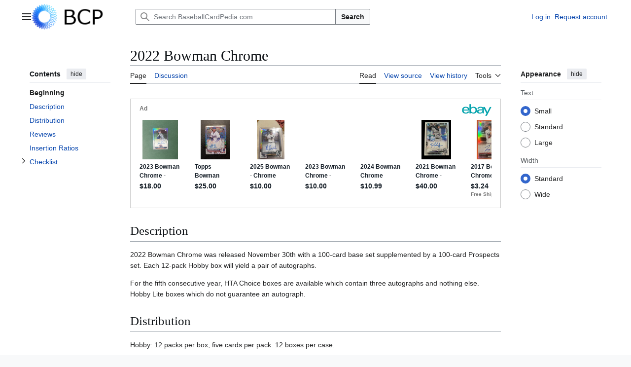

--- FILE ---
content_type: text/html; charset=UTF-8
request_url: https://baseballcardpedia.com/index.php/2022_Bowman_Chrome
body_size: 129125
content:
<!DOCTYPE html>
<html class="client-nojs vector-feature-language-in-header-enabled vector-feature-language-in-main-page-header-disabled vector-feature-page-tools-pinned-disabled vector-feature-toc-pinned-clientpref-1 vector-feature-main-menu-pinned-disabled vector-feature-limited-width-clientpref-1 vector-feature-limited-width-content-enabled vector-feature-custom-font-size-clientpref-0 vector-feature-appearance-pinned-clientpref-1 vector-feature-night-mode-disabled skin-theme-clientpref-day vector-sticky-header-enabled vector-toc-available" lang="en" dir="ltr">
<head>
<meta charset="UTF-8">
<title>2022 Bowman Chrome - BaseballCardPedia.com</title>
<script>(function(){var className="client-js vector-feature-language-in-header-enabled vector-feature-language-in-main-page-header-disabled vector-feature-page-tools-pinned-disabled vector-feature-toc-pinned-clientpref-1 vector-feature-main-menu-pinned-disabled vector-feature-limited-width-clientpref-1 vector-feature-limited-width-content-enabled vector-feature-custom-font-size-clientpref-0 vector-feature-appearance-pinned-clientpref-1 vector-feature-night-mode-disabled skin-theme-clientpref-day vector-sticky-header-enabled vector-toc-available";var cookie=document.cookie.match(/(?:^|; )wikimwclientpreferences=([^;]+)/);if(cookie){cookie[1].split('%2C').forEach(function(pref){className=className.replace(new RegExp('(^| )'+pref.replace(/-clientpref-\w+$|[^\w-]+/g,'')+'-clientpref-\\w+( |$)'),'$1'+pref+'$2');});}document.documentElement.className=className;}());RLCONF={"wgBreakFrames":false,"wgSeparatorTransformTable":["",""],"wgDigitTransformTable":["",""],"wgDefaultDateFormat":"dmy","wgMonthNames":["","January","February","March","April","May","June","July","August","September","October","November","December"],"wgRequestId":"dd965feb2d6285aacac39de9","wgCanonicalNamespace":"","wgCanonicalSpecialPageName":false,"wgNamespaceNumber":0,"wgPageName":"2022_Bowman_Chrome","wgTitle":"2022 Bowman Chrome","wgCurRevisionId":61659,"wgRevisionId":61659,"wgArticleId":6126,"wgIsArticle":true,"wgIsRedirect":false,"wgAction":"view","wgUserName":null,"wgUserGroups":["*"],"wgCategories":["Bowman","Topps","2022"],"wgPageViewLanguage":"en","wgPageContentLanguage":"en","wgPageContentModel":"wikitext","wgRelevantPageName":"2022_Bowman_Chrome","wgRelevantArticleId":6126,"wgIsProbablyEditable":false,"wgRelevantPageIsProbablyEditable":false,"wgRestrictionEdit":[],"wgRestrictionMove":[]};
RLSTATE={"site.styles":"ready","user.styles":"ready","user":"ready","user.options":"loading","skins.vector.search.codex.styles":"ready","skins.vector.styles":"ready","skins.vector.icons":"ready"};RLPAGEMODULES=["site","mediawiki.page.ready","mediawiki.toc","skins.vector.js"];</script>
<script>(RLQ=window.RLQ||[]).push(function(){mw.loader.impl(function(){return["user.options@12s5i",function($,jQuery,require,module){mw.user.tokens.set({"patrolToken":"+\\","watchToken":"+\\","csrfToken":"+\\"});
}];});});</script>
<link rel="stylesheet" href="/load.php?lang=en&amp;modules=skins.vector.icons%2Cstyles%7Cskins.vector.search.codex.styles&amp;only=styles&amp;skin=vector-2022">
<script async="" src="/load.php?lang=en&amp;modules=startup&amp;only=scripts&amp;raw=1&amp;skin=vector-2022"></script>
<meta name="ResourceLoaderDynamicStyles" content="">
<link rel="stylesheet" href="/load.php?lang=en&amp;modules=site.styles&amp;only=styles&amp;skin=vector-2022">
<meta name="generator" content="MediaWiki 1.44.0">
<meta name="robots" content="max-image-preview:standard">
<meta name="format-detection" content="telephone=no">
<meta name="viewport" content="width=1120">
<link rel="search" type="application/opensearchdescription+xml" href="/rest.php/v1/search" title="BaseballCardPedia.com (en)">
<link rel="EditURI" type="application/rsd+xml" href="http://baseballcardpedia.com/api.php?action=rsd">
<link rel="alternate" type="application/atom+xml" title="BaseballCardPedia.com Atom feed" href="/index.php?title=Special:RecentChanges&amp;feed=atom">
<script async src="https://epnt.ebay.com/static/epn-smart-tools.js"></script>
</head>
<body class="skin--responsive skin-vector skin-vector-search-vue mediawiki ltr sitedir-ltr mw-hide-empty-elt ns-0 ns-subject page-2022_Bowman_Chrome rootpage-2022_Bowman_Chrome skin-vector-2022 action-view"><a class="mw-jump-link" href="#bodyContent">Jump to content</a>
<div class="vector-header-container">
	<header class="vector-header mw-header vector-feature-custom-font-size-clientpref--excluded">
		<div class="vector-header-start">
			<nav class="vector-main-menu-landmark" aria-label="Site">
				
<div id="vector-main-menu-dropdown" class="vector-dropdown vector-main-menu-dropdown vector-button-flush-left vector-button-flush-right"  title="Main menu" >
	<input type="checkbox" id="vector-main-menu-dropdown-checkbox" role="button" aria-haspopup="true" data-event-name="ui.dropdown-vector-main-menu-dropdown" class="vector-dropdown-checkbox "  aria-label="Main menu"  >
	<label id="vector-main-menu-dropdown-label" for="vector-main-menu-dropdown-checkbox" class="vector-dropdown-label cdx-button cdx-button--fake-button cdx-button--fake-button--enabled cdx-button--weight-quiet cdx-button--icon-only " aria-hidden="true"  ><span class="vector-icon mw-ui-icon-menu mw-ui-icon-wikimedia-menu"></span>

<span class="vector-dropdown-label-text">Main menu</span>
	</label>
	<div class="vector-dropdown-content">


				<div id="vector-main-menu-unpinned-container" class="vector-unpinned-container">
		
<div id="vector-main-menu" class="vector-main-menu vector-pinnable-element">
	<div
	class="vector-pinnable-header vector-main-menu-pinnable-header vector-pinnable-header-unpinned"
	data-feature-name="main-menu-pinned"
	data-pinnable-element-id="vector-main-menu"
	data-pinned-container-id="vector-main-menu-pinned-container"
	data-unpinned-container-id="vector-main-menu-unpinned-container"
>
	<div class="vector-pinnable-header-label">Main menu</div>
	<button class="vector-pinnable-header-toggle-button vector-pinnable-header-pin-button" data-event-name="pinnable-header.vector-main-menu.pin">move to sidebar</button>
	<button class="vector-pinnable-header-toggle-button vector-pinnable-header-unpin-button" data-event-name="pinnable-header.vector-main-menu.unpin">hide</button>
</div>

	
<div id="p-" class="vector-menu mw-portlet mw-portlet-"  >
	<div class="vector-menu-heading">
		
	</div>
	<div class="vector-menu-content">
		
		<ul class="vector-menu-content-list">
			
			<li id="n-mainpage" class="mw-list-item"><a href="/index.php/Main_Page" title="Visit the main page [z]" accesskey="z"><span>Main Page</span></a></li>
		</ul>
		
	</div>
</div>

	
	
<div id="p-Navigation" class="vector-menu mw-portlet mw-portlet-Navigation"  >
	<div class="vector-menu-heading">
		Navigation
	</div>
	<div class="vector-menu-content">
		
		<ul class="vector-menu-content-list">
			
			<li id="n-All-Sets-by-Year" class="mw-list-item"><a href="/index.php/All_Sets_by_Year"><span>All Sets by Year</span></a></li><li id="n-All-Sets-by-Name" class="mw-list-item"><a href="/index.php/All_Sets_by_Name"><span>All Sets by Name</span></a></li><li id="n-Search-by-Player" class="mw-list-item"><a href="/index.php/Search_by_Player"><span>Search by Player</span></a></li><li id="n-Random-Article" class="mw-list-item"><a href="/index.php/Special:Random"><span>Random Article</span></a></li>
		</ul>
		
	</div>
</div>

<div id="p-Resources" class="vector-menu mw-portlet mw-portlet-Resources"  >
	<div class="vector-menu-heading">
		Resources
	</div>
	<div class="vector-menu-content">
		
		<ul class="vector-menu-content-list">
			
			<li id="n-Card-Shop-Locator" class="mw-list-item"><a href="/index.php/Card_Shop_Locator"><span>Card Shop Locator</span></a></li><li id="n-Notable-Hobby-People" class="mw-list-item"><a href="/index.php/Notable_Hobby_People"><span>Notable Hobby People</span></a></li><li id="n-Hobby-Definitions" class="mw-list-item"><a href="/index.php/Category:Hobby_Definitions"><span>Hobby Definitions</span></a></li>
		</ul>
		
	</div>
</div>

<div id="p-Interaction" class="vector-menu mw-portlet mw-portlet-Interaction"  >
	<div class="vector-menu-heading">
		Interaction
	</div>
	<div class="vector-menu-content">
		
		<ul class="vector-menu-content-list">
			
			<li id="n-Instructions" class="mw-list-item"><a href="https://www.mediawiki.org/wiki/Special:MyLanguage/Help:Contents"><span>Instructions</span></a></li><li id="n-recentchanges" class="mw-list-item"><a href="/index.php/Special:RecentChanges" title="A list of recent changes in the wiki [r]" accesskey="r"><span>Recent changes</span></a></li><li id="n-Follow-on-Twitter" class="mw-list-item"><a href="http://www.twitter.com/baseballcardped" rel="nofollow"><span>Follow on Twitter</span></a></li><li id="n-Support-Us" class="mw-list-item"><a href="/index.php/Support"><span>Support Us</span></a></li><li id="n-Contact-Us" class="mw-list-item"><a href="/index.php/Special:Contact"><span>Contact Us</span></a></li>
		</ul>
		
	</div>
</div>

<div id="p-Extras" class="vector-menu mw-portlet mw-portlet-Extras"  >
	<div class="vector-menu-heading">
		Extras
	</div>
	<div class="vector-menu-content">
		
		<ul class="vector-menu-content-list">
			
			<li id="n-My-Want-List" class="mw-list-item"><a href="/index.php/Ctwantlist"><span>My Want List</span></a></li>
		</ul>
		
	</div>
</div>

</div>

				</div>

	</div>
</div>

		</nav>
			
<a href="/index.php/Main_Page" class="mw-logo">
	<img class="mw-logo-icon" src="/bluewiki.png" alt="" aria-hidden="true" height="50" width="50">
	<span class="mw-logo-container skin-invert">
		<img class="mw-logo-wordmark" alt="BaseballCardPedia.com" src="/bcp.png" style="width: 7.5em; height: 3.125em;">
	</span>
</a>

		</div>
		<div class="vector-header-end">
			
<div id="p-search" role="search" class="vector-search-box-vue  vector-search-box-collapses vector-search-box-show-thumbnail vector-search-box-auto-expand-width vector-search-box">
	<a href="/index.php/Special:Search" class="cdx-button cdx-button--fake-button cdx-button--fake-button--enabled cdx-button--weight-quiet cdx-button--icon-only search-toggle" title="Search BaseballCardPedia.com [f]" accesskey="f"><span class="vector-icon mw-ui-icon-search mw-ui-icon-wikimedia-search"></span>

<span>Search</span>
	</a>
	<div class="vector-typeahead-search-container">
		<div class="cdx-typeahead-search cdx-typeahead-search--show-thumbnail cdx-typeahead-search--auto-expand-width">
			<form action="/index.php" id="searchform" class="cdx-search-input cdx-search-input--has-end-button">
				<div id="simpleSearch" class="cdx-search-input__input-wrapper"  data-search-loc="header-moved">
					<div class="cdx-text-input cdx-text-input--has-start-icon">
						<input
							class="cdx-text-input__input"
							 type="search" name="search" placeholder="Search BaseballCardPedia.com" aria-label="Search BaseballCardPedia.com" autocapitalize="sentences" spellcheck="false" title="Search BaseballCardPedia.com [f]" accesskey="f" id="searchInput"
							>
						<span class="cdx-text-input__icon cdx-text-input__start-icon"></span>
					</div>
					<input type="hidden" name="title" value="Special:Search">
				</div>
				<button class="cdx-button cdx-search-input__end-button">Search</button>
			</form>
		</div>
	</div>
</div>

			<nav class="vector-user-links vector-user-links-wide" aria-label="Personal tools">
	<div class="vector-user-links-main">
	
<div id="p-vector-user-menu-preferences" class="vector-menu mw-portlet emptyPortlet"  >
	<div class="vector-menu-content">
		
		<ul class="vector-menu-content-list">
			
			
		</ul>
		
	</div>
</div>

	
<div id="p-vector-user-menu-userpage" class="vector-menu mw-portlet emptyPortlet"  >
	<div class="vector-menu-content">
		
		<ul class="vector-menu-content-list">
			
			
		</ul>
		
	</div>
</div>

	<nav class="vector-appearance-landmark" aria-label="Appearance">
		
<div id="vector-appearance-dropdown" class="vector-dropdown "  title="Change the appearance of the page&#039;s font size, width, and color" >
	<input type="checkbox" id="vector-appearance-dropdown-checkbox" role="button" aria-haspopup="true" data-event-name="ui.dropdown-vector-appearance-dropdown" class="vector-dropdown-checkbox "  aria-label="Appearance"  >
	<label id="vector-appearance-dropdown-label" for="vector-appearance-dropdown-checkbox" class="vector-dropdown-label cdx-button cdx-button--fake-button cdx-button--fake-button--enabled cdx-button--weight-quiet cdx-button--icon-only " aria-hidden="true"  ><span class="vector-icon mw-ui-icon-appearance mw-ui-icon-wikimedia-appearance"></span>

<span class="vector-dropdown-label-text">Appearance</span>
	</label>
	<div class="vector-dropdown-content">


			<div id="vector-appearance-unpinned-container" class="vector-unpinned-container">
				
			</div>
		
	</div>
</div>

	</nav>
	
<div id="p-vector-user-menu-notifications" class="vector-menu mw-portlet emptyPortlet"  >
	<div class="vector-menu-content">
		
		<ul class="vector-menu-content-list">
			
			
		</ul>
		
	</div>
</div>

	
<div id="p-vector-user-menu-overflow" class="vector-menu mw-portlet"  >
	<div class="vector-menu-content">
		
		<ul class="vector-menu-content-list">
			<li id="pt-login-2" class="user-links-collapsible-item mw-list-item user-links-collapsible-item"><a data-mw="interface" href="/index.php?title=Special:UserLogin&amp;returnto=2022+Bowman+Chrome" title="You are encouraged to log in; however, it is not mandatory [o]" accesskey="o" class=""><span>Log in</span></a>
</li>
<li id="pt-createaccount-2" class="user-links-collapsible-item mw-list-item user-links-collapsible-item"><a data-mw="interface" href="/index.php/Special:RequestAccount" title="You are encouraged to create an account and log in; however, it is not mandatory" class=""><span>Request account</span></a>
</li>

			
		</ul>
		
	</div>
</div>

	</div>
	
<div id="vector-user-links-dropdown" class="vector-dropdown vector-user-menu vector-button-flush-right vector-user-menu-logged-out user-links-collapsible-item"  title="More options" >
	<input type="checkbox" id="vector-user-links-dropdown-checkbox" role="button" aria-haspopup="true" data-event-name="ui.dropdown-vector-user-links-dropdown" class="vector-dropdown-checkbox "  aria-label="Personal tools"  >
	<label id="vector-user-links-dropdown-label" for="vector-user-links-dropdown-checkbox" class="vector-dropdown-label cdx-button cdx-button--fake-button cdx-button--fake-button--enabled cdx-button--weight-quiet cdx-button--icon-only " aria-hidden="true"  ><span class="vector-icon mw-ui-icon-ellipsis mw-ui-icon-wikimedia-ellipsis"></span>

<span class="vector-dropdown-label-text">Personal tools</span>
	</label>
	<div class="vector-dropdown-content">


		
<div id="p-personal" class="vector-menu mw-portlet mw-portlet-personal user-links-collapsible-item"  title="User menu" >
	<div class="vector-menu-content">
		
		<ul class="vector-menu-content-list">
			
			<li id="pt-login" class="user-links-collapsible-item mw-list-item"><a href="/index.php?title=Special:UserLogin&amp;returnto=2022+Bowman+Chrome" title="You are encouraged to log in; however, it is not mandatory [o]" accesskey="o"><span class="vector-icon mw-ui-icon-logIn mw-ui-icon-wikimedia-logIn"></span> <span>Log in</span></a></li><li id="pt-createaccount" class="user-links-collapsible-item mw-list-item"><a href="/index.php/Special:RequestAccount" title="You are encouraged to create an account and log in; however, it is not mandatory"><span>Request account</span></a></li>
		</ul>
		
	</div>
</div>

	
	</div>
</div>

</nav>

		</div>
	</header>
</div>
<div class="mw-page-container">
	<div class="mw-page-container-inner">
		<div class="vector-sitenotice-container">
			<div id="siteNotice"></div>
		</div>
		<div class="vector-column-start">
			<div class="vector-main-menu-container">
		<div id="mw-navigation">
			<nav id="mw-panel" class="vector-main-menu-landmark" aria-label="Site">
				<div id="vector-main-menu-pinned-container" class="vector-pinned-container">
				
				</div>
		</nav>
		</div>
	</div>
	<div class="vector-sticky-pinned-container">
				<nav id="mw-panel-toc" aria-label="Contents" data-event-name="ui.sidebar-toc" class="mw-table-of-contents-container vector-toc-landmark">
					<div id="vector-toc-pinned-container" class="vector-pinned-container">
					<div id="vector-toc" class="vector-toc vector-pinnable-element">
	<div
	class="vector-pinnable-header vector-toc-pinnable-header vector-pinnable-header-pinned"
	data-feature-name="toc-pinned"
	data-pinnable-element-id="vector-toc"
	
	
>
	<h2 class="vector-pinnable-header-label">Contents</h2>
	<button class="vector-pinnable-header-toggle-button vector-pinnable-header-pin-button" data-event-name="pinnable-header.vector-toc.pin">move to sidebar</button>
	<button class="vector-pinnable-header-toggle-button vector-pinnable-header-unpin-button" data-event-name="pinnable-header.vector-toc.unpin">hide</button>
</div>


	<ul class="vector-toc-contents" id="mw-panel-toc-list">
		<li id="toc-mw-content-text"
			class="vector-toc-list-item vector-toc-level-1">
			<a href="#" class="vector-toc-link">
				<div class="vector-toc-text">Beginning</div>
			</a>
		</li>
		<li id="toc-Description"
		class="vector-toc-list-item vector-toc-level-1">
		<a class="vector-toc-link" href="#Description">
			<div class="vector-toc-text">
				<span class="vector-toc-numb">1</span>
				<span>Description</span>
			</div>
		</a>
		
		<ul id="toc-Description-sublist" class="vector-toc-list">
		</ul>
	</li>
	<li id="toc-Distribution"
		class="vector-toc-list-item vector-toc-level-1">
		<a class="vector-toc-link" href="#Distribution">
			<div class="vector-toc-text">
				<span class="vector-toc-numb">2</span>
				<span>Distribution</span>
			</div>
		</a>
		
		<ul id="toc-Distribution-sublist" class="vector-toc-list">
		</ul>
	</li>
	<li id="toc-Reviews"
		class="vector-toc-list-item vector-toc-level-1">
		<a class="vector-toc-link" href="#Reviews">
			<div class="vector-toc-text">
				<span class="vector-toc-numb">3</span>
				<span>Reviews</span>
			</div>
		</a>
		
		<ul id="toc-Reviews-sublist" class="vector-toc-list">
		</ul>
	</li>
	<li id="toc-Insertion_Ratios"
		class="vector-toc-list-item vector-toc-level-1">
		<a class="vector-toc-link" href="#Insertion_Ratios">
			<div class="vector-toc-text">
				<span class="vector-toc-numb">4</span>
				<span>Insertion Ratios</span>
			</div>
		</a>
		
		<ul id="toc-Insertion_Ratios-sublist" class="vector-toc-list">
		</ul>
	</li>
	<li id="toc-Checklist"
		class="vector-toc-list-item vector-toc-level-1">
		<a class="vector-toc-link" href="#Checklist">
			<div class="vector-toc-text">
				<span class="vector-toc-numb">5</span>
				<span>Checklist</span>
			</div>
		</a>
		
			<button aria-controls="toc-Checklist-sublist" class="cdx-button cdx-button--weight-quiet cdx-button--icon-only vector-toc-toggle">
				<span class="vector-icon mw-ui-icon-wikimedia-expand"></span>
				<span>Toggle Checklist subsection</span>
			</button>
		
		<ul id="toc-Checklist-sublist" class="vector-toc-list">
			<li id="toc-Base_Set"
			class="vector-toc-list-item vector-toc-level-2">
			<a class="vector-toc-link" href="#Base_Set">
				<div class="vector-toc-text">
					<span class="vector-toc-numb">5.1</span>
					<span>Base Set</span>
				</div>
			</a>
			
			<ul id="toc-Base_Set-sublist" class="vector-toc-list">
				<li id="toc-Gimmicks"
			class="vector-toc-list-item vector-toc-level-3">
			<a class="vector-toc-link" href="#Gimmicks">
				<div class="vector-toc-text">
					<span class="vector-toc-numb">5.1.1</span>
					<span>Gimmicks</span>
				</div>
			</a>
			
			<ul id="toc-Gimmicks-sublist" class="vector-toc-list">
			</ul>
		</li>
		<li id="toc-Prospects"
			class="vector-toc-list-item vector-toc-level-3">
			<a class="vector-toc-link" href="#Prospects">
				<div class="vector-toc-text">
					<span class="vector-toc-numb">5.1.2</span>
					<span>Prospects</span>
				</div>
			</a>
			
			<ul id="toc-Prospects-sublist" class="vector-toc-list">
			</ul>
		</li>
	</ul>
		</li>
		<li id="toc-Parallels"
			class="vector-toc-list-item vector-toc-level-2">
			<a class="vector-toc-link" href="#Parallels">
				<div class="vector-toc-text">
					<span class="vector-toc-numb">5.2</span>
					<span>Parallels</span>
				</div>
			</a>
			
			<ul id="toc-Parallels-sublist" class="vector-toc-list">
				<li id="toc-Prospect_Refractors"
			class="vector-toc-list-item vector-toc-level-3">
			<a class="vector-toc-link" href="#Prospect_Refractors">
				<div class="vector-toc-text">
					<span class="vector-toc-numb">5.2.1</span>
					<span>Prospect Refractors</span>
				</div>
			</a>
			
			<ul id="toc-Prospect_Refractors-sublist" class="vector-toc-list">
			</ul>
		</li>
	</ul>
		</li>
		<li id="toc-Inserts"
			class="vector-toc-list-item vector-toc-level-2">
			<a class="vector-toc-link" href="#Inserts">
				<div class="vector-toc-text">
					<span class="vector-toc-numb">5.3</span>
					<span>Inserts</span>
				</div>
			</a>
			
			<ul id="toc-Inserts-sublist" class="vector-toc-list">
				<li id="toc-Shades_of_Greatness"
			class="vector-toc-list-item vector-toc-level-3">
			<a class="vector-toc-link" href="#Shades_of_Greatness">
				<div class="vector-toc-text">
					<span class="vector-toc-numb">5.3.1</span>
					<span>Shades of Greatness</span>
				</div>
			</a>
			
			<ul id="toc-Shades_of_Greatness-sublist" class="vector-toc-list">
			</ul>
		</li>
		<li id="toc-2021_AFL_Fall_Stars"
			class="vector-toc-list-item vector-toc-level-3">
			<a class="vector-toc-link" href="#2021_AFL_Fall_Stars">
				<div class="vector-toc-text">
					<span class="vector-toc-numb">5.3.2</span>
					<span>2021 AFL Fall Stars</span>
				</div>
			</a>
			
			<ul id="toc-2021_AFL_Fall_Stars-sublist" class="vector-toc-list">
			</ul>
		</li>
		<li id="toc-It_Came_to_the_League"
			class="vector-toc-list-item vector-toc-level-3">
			<a class="vector-toc-link" href="#It_Came_to_the_League">
				<div class="vector-toc-text">
					<span class="vector-toc-numb">5.3.3</span>
					<span>It Came to the League</span>
				</div>
			</a>
			
			<ul id="toc-It_Came_to_the_League-sublist" class="vector-toc-list">
			</ul>
		</li>
		<li id="toc-Invicta"
			class="vector-toc-list-item vector-toc-level-3">
			<a class="vector-toc-link" href="#Invicta">
				<div class="vector-toc-text">
					<span class="vector-toc-numb">5.3.4</span>
					<span>Invicta</span>
				</div>
			</a>
			
			<ul id="toc-Invicta-sublist" class="vector-toc-list">
			</ul>
		</li>
		<li id="toc-Ascensions"
			class="vector-toc-list-item vector-toc-level-3">
			<a class="vector-toc-link" href="#Ascensions">
				<div class="vector-toc-text">
					<span class="vector-toc-numb">5.3.5</span>
					<span>Ascensions</span>
				</div>
			</a>
			
			<ul id="toc-Ascensions-sublist" class="vector-toc-list">
			</ul>
		</li>
	</ul>
		</li>
		<li id="toc-Game-Used"
			class="vector-toc-list-item vector-toc-level-2">
			<a class="vector-toc-link" href="#Game-Used">
				<div class="vector-toc-text">
					<span class="vector-toc-numb">5.4</span>
					<span>Game-Used</span>
				</div>
			</a>
			
			<ul id="toc-Game-Used-sublist" class="vector-toc-list">
				<li id="toc-2021_AFL_Relics"
			class="vector-toc-list-item vector-toc-level-3">
			<a class="vector-toc-link" href="#2021_AFL_Relics">
				<div class="vector-toc-text">
					<span class="vector-toc-numb">5.4.1</span>
					<span>2021 AFL Relics</span>
				</div>
			</a>
			
			<ul id="toc-2021_AFL_Relics-sublist" class="vector-toc-list">
			</ul>
		</li>
	</ul>
		</li>
		<li id="toc-Autographs"
			class="vector-toc-list-item vector-toc-level-2">
			<a class="vector-toc-link" href="#Autographs">
				<div class="vector-toc-text">
					<span class="vector-toc-numb">5.5</span>
					<span>Autographs</span>
				</div>
			</a>
			
			<ul id="toc-Autographs-sublist" class="vector-toc-list">
				<li id="toc-Gimmick_Autographs"
			class="vector-toc-list-item vector-toc-level-3">
			<a class="vector-toc-link" href="#Gimmick_Autographs">
				<div class="vector-toc-text">
					<span class="vector-toc-numb">5.5.1</span>
					<span>Gimmick Autographs</span>
				</div>
			</a>
			
			<ul id="toc-Gimmick_Autographs-sublist" class="vector-toc-list">
			</ul>
		</li>
		<li id="toc-Rookie_Autographs"
			class="vector-toc-list-item vector-toc-level-3">
			<a class="vector-toc-link" href="#Rookie_Autographs">
				<div class="vector-toc-text">
					<span class="vector-toc-numb">5.5.2</span>
					<span>Rookie Autographs</span>
				</div>
			</a>
			
			<ul id="toc-Rookie_Autographs-sublist" class="vector-toc-list">
			</ul>
		</li>
		<li id="toc-Prospect_Autographs"
			class="vector-toc-list-item vector-toc-level-3">
			<a class="vector-toc-link" href="#Prospect_Autographs">
				<div class="vector-toc-text">
					<span class="vector-toc-numb">5.5.3</span>
					<span>Prospect Autographs</span>
				</div>
			</a>
			
			<ul id="toc-Prospect_Autographs-sublist" class="vector-toc-list">
			</ul>
		</li>
		<li id="toc-2021_AFL_Fall_Stars_Autographs"
			class="vector-toc-list-item vector-toc-level-3">
			<a class="vector-toc-link" href="#2021_AFL_Fall_Stars_Autographs">
				<div class="vector-toc-text">
					<span class="vector-toc-numb">5.5.4</span>
					<span>2021 AFL Fall Stars Autographs</span>
				</div>
			</a>
			
			<ul id="toc-2021_AFL_Fall_Stars_Autographs-sublist" class="vector-toc-list">
			</ul>
		</li>
		<li id="toc-Ascensions_Autographs"
			class="vector-toc-list-item vector-toc-level-3">
			<a class="vector-toc-link" href="#Ascensions_Autographs">
				<div class="vector-toc-text">
					<span class="vector-toc-numb">5.5.5</span>
					<span>Ascensions Autographs</span>
				</div>
			</a>
			
			<ul id="toc-Ascensions_Autographs-sublist" class="vector-toc-list">
			</ul>
		</li>
		<li id="toc-It_Came_to_the_League_Autographs"
			class="vector-toc-list-item vector-toc-level-3">
			<a class="vector-toc-link" href="#It_Came_to_the_League_Autographs">
				<div class="vector-toc-text">
					<span class="vector-toc-numb">5.5.6</span>
					<span>It Came to the League Autographs</span>
				</div>
			</a>
			
			<ul id="toc-It_Came_to_the_League_Autographs-sublist" class="vector-toc-list">
			</ul>
		</li>
		<li id="toc-Shades_of_Greatness_Autographs"
			class="vector-toc-list-item vector-toc-level-3">
			<a class="vector-toc-link" href="#Shades_of_Greatness_Autographs">
				<div class="vector-toc-text">
					<span class="vector-toc-numb">5.5.7</span>
					<span>Shades of Greatness Autographs</span>
				</div>
			</a>
			
			<ul id="toc-Shades_of_Greatness_Autographs-sublist" class="vector-toc-list">
			</ul>
		</li>
		<li id="toc-Invicta_Autographs"
			class="vector-toc-list-item vector-toc-level-3">
			<a class="vector-toc-link" href="#Invicta_Autographs">
				<div class="vector-toc-text">
					<span class="vector-toc-numb">5.5.8</span>
					<span>Invicta Autographs</span>
				</div>
			</a>
			
			<ul id="toc-Invicta_Autographs-sublist" class="vector-toc-list">
			</ul>
		</li>
		<li id="toc-Prime_Choice_Signatures"
			class="vector-toc-list-item vector-toc-level-3">
			<a class="vector-toc-link" href="#Prime_Choice_Signatures">
				<div class="vector-toc-text">
					<span class="vector-toc-numb">5.5.9</span>
					<span>Prime Choice Signatures</span>
				</div>
			</a>
			
			<ul id="toc-Prime_Choice_Signatures-sublist" class="vector-toc-list">
			</ul>
		</li>
	</ul>
		</li>
		<li id="toc-Autographed_Relics"
			class="vector-toc-list-item vector-toc-level-2">
			<a class="vector-toc-link" href="#Autographed_Relics">
				<div class="vector-toc-text">
					<span class="vector-toc-numb">5.6</span>
					<span>Autographed Relics</span>
				</div>
			</a>
			
			<ul id="toc-Autographed_Relics-sublist" class="vector-toc-list">
				<li id="toc-Autographed_Relics_2"
			class="vector-toc-list-item vector-toc-level-3">
			<a class="vector-toc-link" href="#Autographed_Relics_2">
				<div class="vector-toc-text">
					<span class="vector-toc-numb">5.6.1</span>
					<span>Autographed Relics</span>
				</div>
			</a>
			
			<ul id="toc-Autographed_Relics_2-sublist" class="vector-toc-list">
			</ul>
		</li>
		<li id="toc-2021_AFL_Autographed_Relics"
			class="vector-toc-list-item vector-toc-level-3">
			<a class="vector-toc-link" href="#2021_AFL_Autographed_Relics">
				<div class="vector-toc-text">
					<span class="vector-toc-numb">5.6.2</span>
					<span>2021 AFL Autographed Relics</span>
				</div>
			</a>
			
			<ul id="toc-2021_AFL_Autographed_Relics-sublist" class="vector-toc-list">
			</ul>
		</li>
	</ul>
		</li>
	</ul>
	</li>
</ul>
</div>

					</div>
		</nav>
			</div>
		</div>
		<div class="mw-content-container">
			<main id="content" class="mw-body">
				<header class="mw-body-header vector-page-titlebar vector-feature-custom-font-size-clientpref--excluded">
					<nav aria-label="Contents" class="vector-toc-landmark">
						
<div id="vector-page-titlebar-toc" class="vector-dropdown vector-page-titlebar-toc vector-button-flush-left"  title="Table of Contents" >
	<input type="checkbox" id="vector-page-titlebar-toc-checkbox" role="button" aria-haspopup="true" data-event-name="ui.dropdown-vector-page-titlebar-toc" class="vector-dropdown-checkbox "  aria-label="Toggle the table of contents"  >
	<label id="vector-page-titlebar-toc-label" for="vector-page-titlebar-toc-checkbox" class="vector-dropdown-label cdx-button cdx-button--fake-button cdx-button--fake-button--enabled cdx-button--weight-quiet cdx-button--icon-only " aria-hidden="true"  ><span class="vector-icon mw-ui-icon-listBullet mw-ui-icon-wikimedia-listBullet"></span>

<span class="vector-dropdown-label-text">Toggle the table of contents</span>
	</label>
	<div class="vector-dropdown-content">


							<div id="vector-page-titlebar-toc-unpinned-container" class="vector-unpinned-container">
			</div>
		
	</div>
</div>

					</nav>
					<h1 id="firstHeading" class="firstHeading mw-first-heading"><span class="mw-page-title-main">2022 Bowman Chrome</span></h1>
				</header>
				<div class="vector-page-toolbar vector-feature-custom-font-size-clientpref--excluded">
					<div class="vector-page-toolbar-container">
						<div id="left-navigation">
							<nav aria-label="Namespaces">
								
<div id="p-associated-pages" class="vector-menu vector-menu-tabs mw-portlet mw-portlet-associated-pages"  >
	<div class="vector-menu-content">
		
		<ul class="vector-menu-content-list">
			
			<li id="ca-nstab-main" class="selected vector-tab-noicon mw-list-item"><a href="/index.php/2022_Bowman_Chrome" title="View the content page [c]" accesskey="c"><span>Page</span></a></li><li id="ca-talk" class="new vector-tab-noicon mw-list-item"><a href="/index.php?title=Talk:2022_Bowman_Chrome&amp;action=edit&amp;redlink=1" rel="discussion" class="new" title="Discussion about the content page (page does not exist) [t]" accesskey="t"><span>Discussion</span></a></li>
		</ul>
		
	</div>
</div>

								
<div id="vector-variants-dropdown" class="vector-dropdown emptyPortlet"  >
	<input type="checkbox" id="vector-variants-dropdown-checkbox" role="button" aria-haspopup="true" data-event-name="ui.dropdown-vector-variants-dropdown" class="vector-dropdown-checkbox " aria-label="Change language variant"   >
	<label id="vector-variants-dropdown-label" for="vector-variants-dropdown-checkbox" class="vector-dropdown-label cdx-button cdx-button--fake-button cdx-button--fake-button--enabled cdx-button--weight-quiet" aria-hidden="true"  ><span class="vector-dropdown-label-text">English</span>
	</label>
	<div class="vector-dropdown-content">


					
<div id="p-variants" class="vector-menu mw-portlet mw-portlet-variants emptyPortlet"  >
	<div class="vector-menu-content">
		
		<ul class="vector-menu-content-list">
			
			
		</ul>
		
	</div>
</div>

				
	</div>
</div>

							</nav>
						</div>
						<div id="right-navigation" class="vector-collapsible">
							<nav aria-label="Views">
								
<div id="p-views" class="vector-menu vector-menu-tabs mw-portlet mw-portlet-views"  >
	<div class="vector-menu-content">
		
		<ul class="vector-menu-content-list">
			
			<li id="ca-view" class="selected vector-tab-noicon mw-list-item"><a href="/index.php/2022_Bowman_Chrome"><span>Read</span></a></li><li id="ca-viewsource" class="vector-tab-noicon mw-list-item"><a href="/index.php?title=2022_Bowman_Chrome&amp;action=edit" title="This page is protected.&#10;You can view its source [e]" accesskey="e"><span>View source</span></a></li><li id="ca-history" class="vector-tab-noicon mw-list-item"><a href="/index.php?title=2022_Bowman_Chrome&amp;action=history" title="Past revisions of this page [h]" accesskey="h"><span>View history</span></a></li>
		</ul>
		
	</div>
</div>

							</nav>
				
							<nav class="vector-page-tools-landmark" aria-label="Page tools">
								
<div id="vector-page-tools-dropdown" class="vector-dropdown vector-page-tools-dropdown"  >
	<input type="checkbox" id="vector-page-tools-dropdown-checkbox" role="button" aria-haspopup="true" data-event-name="ui.dropdown-vector-page-tools-dropdown" class="vector-dropdown-checkbox "  aria-label="Tools"  >
	<label id="vector-page-tools-dropdown-label" for="vector-page-tools-dropdown-checkbox" class="vector-dropdown-label cdx-button cdx-button--fake-button cdx-button--fake-button--enabled cdx-button--weight-quiet" aria-hidden="true"  ><span class="vector-dropdown-label-text">Tools</span>
	</label>
	<div class="vector-dropdown-content">


									<div id="vector-page-tools-unpinned-container" class="vector-unpinned-container">
						
<div id="vector-page-tools" class="vector-page-tools vector-pinnable-element">
	<div
	class="vector-pinnable-header vector-page-tools-pinnable-header vector-pinnable-header-unpinned"
	data-feature-name="page-tools-pinned"
	data-pinnable-element-id="vector-page-tools"
	data-pinned-container-id="vector-page-tools-pinned-container"
	data-unpinned-container-id="vector-page-tools-unpinned-container"
>
	<div class="vector-pinnable-header-label">Tools</div>
	<button class="vector-pinnable-header-toggle-button vector-pinnable-header-pin-button" data-event-name="pinnable-header.vector-page-tools.pin">move to sidebar</button>
	<button class="vector-pinnable-header-toggle-button vector-pinnable-header-unpin-button" data-event-name="pinnable-header.vector-page-tools.unpin">hide</button>
</div>

	
<div id="p-cactions" class="vector-menu mw-portlet mw-portlet-cactions emptyPortlet vector-has-collapsible-items"  title="More options" >
	<div class="vector-menu-heading">
		Actions
	</div>
	<div class="vector-menu-content">
		
		<ul class="vector-menu-content-list">
			
			<li id="ca-more-view" class="selected vector-more-collapsible-item mw-list-item"><a href="/index.php/2022_Bowman_Chrome"><span>Read</span></a></li><li id="ca-more-viewsource" class="vector-more-collapsible-item mw-list-item"><a href="/index.php?title=2022_Bowman_Chrome&amp;action=edit"><span>View source</span></a></li><li id="ca-more-history" class="vector-more-collapsible-item mw-list-item"><a href="/index.php?title=2022_Bowman_Chrome&amp;action=history"><span>View history</span></a></li>
		</ul>
		
	</div>
</div>

<div id="p-tb" class="vector-menu mw-portlet mw-portlet-tb"  >
	<div class="vector-menu-heading">
		General
	</div>
	<div class="vector-menu-content">
		
		<ul class="vector-menu-content-list">
			
			<li id="t-whatlinkshere" class="mw-list-item"><a href="/index.php/Special:WhatLinksHere/2022_Bowman_Chrome" title="A list of all wiki pages that link here [j]" accesskey="j"><span>What links here</span></a></li><li id="t-recentchangeslinked" class="mw-list-item"><a href="/index.php/Special:RecentChangesLinked/2022_Bowman_Chrome" rel="nofollow" title="Recent changes in pages linked from this page [k]" accesskey="k"><span>Related changes</span></a></li><li id="t-print" class="mw-list-item"><a href="javascript:print();" rel="alternate" title="Printable version of this page [p]" accesskey="p"><span>Printable version</span></a></li><li id="t-permalink" class="mw-list-item"><a href="/index.php?title=2022_Bowman_Chrome&amp;oldid=61659" title="Permanent link to this revision of this page"><span>Permanent link</span></a></li><li id="t-info" class="mw-list-item"><a href="/index.php?title=2022_Bowman_Chrome&amp;action=info" title="More information about this page"><span>Page information</span></a></li>
		</ul>
		
	</div>
</div>

<div id="p-navigation" class="vector-menu mw-portlet mw-portlet-navigation"  >
	<div class="vector-menu-heading">
		Navigation
	</div>
	<div class="vector-menu-content">
		
		<ul class="vector-menu-content-list">
			
			<li id="n-specialpages" class="mw-list-item"><a href="/index.php/Special:SpecialPages"><span>Special pages</span></a></li>
		</ul>
		
	</div>
</div>

</div>

									</div>
				
	</div>
</div>

							</nav>
						</div>
					</div>
				</div>
				<div class="vector-column-end vector-feature-custom-font-size-clientpref--excluded">
					<div class="vector-sticky-pinned-container">
						<nav class="vector-page-tools-landmark" aria-label="Page tools">
							<div id="vector-page-tools-pinned-container" class="vector-pinned-container">
				
							</div>
		</nav>
						<nav class="vector-appearance-landmark" aria-label="Appearance">
							<div id="vector-appearance-pinned-container" class="vector-pinned-container">
				<div id="vector-appearance" class="vector-appearance vector-pinnable-element">
	<div
	class="vector-pinnable-header vector-appearance-pinnable-header vector-pinnable-header-pinned"
	data-feature-name="appearance-pinned"
	data-pinnable-element-id="vector-appearance"
	data-pinned-container-id="vector-appearance-pinned-container"
	data-unpinned-container-id="vector-appearance-unpinned-container"
>
	<div class="vector-pinnable-header-label">Appearance</div>
	<button class="vector-pinnable-header-toggle-button vector-pinnable-header-pin-button" data-event-name="pinnable-header.vector-appearance.pin">move to sidebar</button>
	<button class="vector-pinnable-header-toggle-button vector-pinnable-header-unpin-button" data-event-name="pinnable-header.vector-appearance.unpin">hide</button>
</div>


</div>

							</div>
		</nav>
					</div>
				</div>
				<div id="bodyContent" class="vector-body" aria-labelledby="firstHeading" data-mw-ve-target-container>
					<div class="vector-body-before-content">
							<div class="mw-indicators">
		</div>

						<div id="siteSub" class="noprint">From BaseballCardPedia.com</div>
					</div>

<br /><div style='background:#eee;border:1px solid #ccc;height:220px;'>
<ins class="epn-placement" data-config-id="623dfd0a0b0ae0042e14510f"></ins>
</div>
					<div id="contentSub"><div id="mw-content-subtitle"></div></div>
					
					
					<div id="mw-content-text" class="mw-body-content"><div class="mw-content-ltr mw-parser-output" lang="en" dir="ltr"><meta property="mw:PageProp/toc" />
<div class="mw-heading mw-heading1"><h1 id="Description">Description</h1></div>
<p>2022 Bowman Chrome was released November 30th with a 100-card base set supplemented by a 100-card Prospects set.  Each 12-pack Hobby box will yield a pair of autographs.  
</p><p>For the fifth consecutive year, HTA Choice boxes are available which contain three autographs and nothing else.  Hobby Lite boxes which do not guarantee an autograph.
</p>
<div class="mw-heading mw-heading1"><h1 id="Distribution">Distribution</h1></div>
<p>Hobby: 12 packs per box, five cards per pack.  12 boxes per case.
</p><p>Hobby Lite: Ten packs per box, five cards per pack.  16 boxes per case.
</p><p>HTA Choice: Three autographs per box.  12 boxes per case.
</p>
<div class="mw-heading mw-heading1"><h1 id="Reviews">Reviews</h1></div>
<div class="mw-heading mw-heading1"><h1 id="Insertion_Ratios">Insertion Ratios</h1></div>
<table class="ratio">
<tbody><tr>
<th>Cards
</th>
<th>Total Cards
</th>
<th>Numbered To
</th>
<th>Hobby Odds
</th>
<th>Hobby Lite Odds
</th>
<th>HTA Choice Odds
</th></tr>
<tr>
<td><a href="#Base_Set">Base</a></td>
<td>100</td>
<td>-</td>
<td>?</td>
<td>?</td>
<td>N/A
</td></tr>
<tr>
<td>Gimmicks</td>
<td>15</td>
<td>-</td>
<td>1:241</td>
<td>?</td>
<td>N/A
</td></tr>
<tr>
<td>Prospects</td>
<td>100</td>
<td>-</td>
<td>?</td>
<td>?</td>
<td>N/A
</td></tr>
<tr>
<td>Refractors</td>
<td>200</td>
<td>499</td>
<td>1:18</td>
<td>?</td>
<td>N/A
</td></tr>
<tr>
<td>Purple Refractors</td>
<td>200</td>
<td>250</td>
<td>1:37</td>
<td>?</td>
<td>N/A
</td></tr>
<tr>
<td>Blue Refractors</td>
<td>200</td>
<td>150</td>
<td>1:61</td>
<td>?</td>
<td>N/A
</td></tr>
<tr>
<td>Green Refractors</td>
<td>200</td>
<td>99</td>
<td>1:91</td>
<td>?</td>
<td>N/A
</td></tr>
<tr>
<td>Yellow Refractors</td>
<td>200</td>
<td>75</td>
<td>1:121</td>
<td>?</td>
<td>N/A
</td></tr>
<tr>
<td>Gold Refractors</td>
<td>200</td>
<td>50</td>
<td>1:181</td>
<td>?</td>
<td>N/A
</td></tr>
<tr>
<td>Orange Refractors</td>
<td>200</td>
<td>25</td>
<td>1:361</td>
<td>?</td>
<td>N/A
</td></tr>
<tr>
<td>Red Refractors</td>
<td>200</td>
<td>5</td>
<td>1:1804</td>
<td>?</td>
<td>N/A
</td></tr>
<tr>
<td>SuperFractors</td>
<td>200</td>
<td>one-of-one</td>
<td>1:9019</td>
<td>?</td>
<td>N/A
</td></tr>
<tr>
<td>Black &amp; White Mini Diamond Refractors</td>
<td>100</td>
<td>199</td>
<td>N/A</td>
<td>?</td>
<td>N/A
</td></tr>
<tr>
<td>Fuchsia Refractors</td>
<td>100</td>
<td>299</td>
<td>1:61</td>
<td>?</td>
<td>N/A
</td></tr>
<tr>
<td>Aqua RayWave Refractors</td>
<td>100</td>
<td>199</td>
<td>1:78</td>
<td>N/A</td>
<td>N/A
</td></tr>
<tr>
<td>Black &amp; White Mini Diamond Prospect Refractors</td>
<td>100</td>
<td>-</td>
<td>N/A</td>
<td>1:2</td>
<td>N/A
</td></tr>
<tr>
<td>Shimmer Prospect Refractors</td>
<td>100</td>
<td>-</td>
<td>1:12</td>
<td>?</td>
<td>?
</td></tr>
<tr>
<td>Speckle Prospect Refractors</td>
<td>100</td>
<td>299</td>
<td>1:61</td>
<td>?</td>
<td>N/A
</td></tr>
<tr>
<td>Purple Shimmer Prospect Refractors</td>
<td>100</td>
<td>250</td>
<td>1:66</td>
<td>?</td>
<td>N/A
</td></tr>
<tr>
<td>Fuchsia/Pink Vapor Prospect Refractors</td>
<td>100</td>
<td>199</td>
<td>1:78</td>
<td>N/A</td>
<td>N/A
</td></tr>
<tr>
<td>Fuchsia Shimmer Prospect Refractors</td>
<td>100</td>
<td>199</td>
<td>1:82</td>
<td>?</td>
<td>N/A
</td></tr>
<tr>
<td>Aqua Prospect Refractors</td>
<td>100</td>
<td>125</td>
<td>1:145</td>
<td>?</td>
<td>N/A
</td></tr>
<tr>
<td>Aqua/Pink Vapor Prospect Refractors</td>
<td>100</td>
<td>125</td>
<td>1:124</td>
<td>N/A</td>
<td>N/A
</td></tr>
<tr>
<td>Green Shimmer Prospect Refractors</td>
<td>100</td>
<td>99</td>
<td>1:165</td>
<td>?</td>
<td>N/A
</td></tr>
<tr>
<td>Yellow/Orange Vapor Refractors</td>
<td>100</td>
<td>75</td>
<td>1:207</td>
<td>N/A</td>
<td>N/A
</td></tr>
<tr>
<td>Gold Shimmer Prospect Refractors</td>
<td>100</td>
<td>50</td>
<td>1:326</td>
<td>?</td>
<td>N/A
</td></tr>
<tr>
<td>Orange Shimmer Prospect Refractors</td>
<td>100</td>
<td>25</td>
<td>1:652</td>
<td>?</td>
<td>N/A
</td></tr>
<tr>
<td>Red Shimmer Prospect Refractors</td>
<td>100</td>
<td>5</td>
<td>1:1631</td>
<td>?</td>
<td>N/A
</td></tr>
<tr>
<td>Red/Aqua Vapor Refractors</td>
<td>100</td>
<td>5</td>
<td>1:3100</td>
<td>N/A</td>
<td>N/A
</td></tr>
<tr>
<td>Black Shimmer Prospect Refractors</td>
<td>10</td>
<td>one-of-one</td>
<td>1:16,435</td>
<td>?</td>
<td>N/A
</td></tr>
<tr>
<td>Shades of Greatness</td>
<td>30</td>
<td>-</td>
<td>1:3</td>
<td>1:3</td>
<td>N/A
</td></tr>
<tr>
<td>Shades of Greatness Atomic Refractors</td>
<td>30</td>
<td>150</td>
<td>1:401</td>
<td>?</td>
<td>N/A
</td></tr>
<tr>
<td>Shades of Greatness Orange Refractors</td>
<td>30</td>
<td>25</td>
<td>1:2401</td>
<td>?</td>
<td>N/A
</td></tr>
<tr>
<td>Shades of Greatness SuperFractor</td>
<td>30</td>
<td>one-of-one</td>
<td>1:59,166</td>
<td>?</td>
<td>N/A
</td></tr>
<tr>
<td>2021 AFL Fall Stars</td>
<td>30</td>
<td>-</td>
<td>1:6</td>
<td>1:12</td>
<td>N/A
</td></tr>
<tr>
<td>2021 AFL Fall Stars Atomic Refractors</td>
<td>30</td>
<td>150</td>
<td>1:401</td>
<td>?</td>
<td>N/A
</td></tr>
<tr>
<td>2021 AFL Fall Stars Orange Refractors</td>
<td>30</td>
<td>25</td>
<td>1:2401</td>
<td>?</td>
<td>N/A
</td></tr>
<tr>
<td>2021 AFL Fall Stars SuperFractor</td>
<td>31</td>
<td>one-of-one</td>
<td>1:59,166</td>
<td>?</td>
<td>N/A
</td></tr>
<tr>
<td>2021 AFL Fall Stars SP</td>
<td>1</td>
<td>-</td>
<td>1:7180</td>
<td>N/A</td>
<td>N/A
</td></tr>
<tr>
<td>2021 AFL Fall Stars SP SuperFractor</td>
<td>1</td>
<td>one-of-one</td>
<td>1:1,479,168</td>
<td>N/A</td>
<td>N/A
</td></tr>
<tr>
<td>Ascension</td>
<td>24</td>
<td>-</td>
<td>1:144</td>
<td>?</td>
<td>N/A
</td></tr>
<tr>
<td>Ascension Orange Refractors</td>
<td>24</td>
<td>25</td>
<td>1:3000</td>
<td>?</td>
<td>N/A
</td></tr>
<tr>
<td>Ascension SuperFractor</td>
<td>24</td>
<td>one-of-one</td>
<td>1:73,958</td>
<td>?</td>
<td>N/A
</td></tr>
<tr>
<td>It Came to the League</td>
<td>15</td>
<td>-</td>
<td>1:12</td>
<td>?</td>
<td>N/A
</td></tr>
<tr>
<td>It Came to the League Atomic Refractors</td>
<td>15</td>
<td>150</td>
<td>1:800</td>
<td>?</td>
<td>N/A
</td></tr>
<tr>
<td>It Came to the League Orange Refractors</td>
<td>15</td>
<td>25</td>
<td>1:4802</td>
<td>?</td>
<td>N/A
</td></tr>
<tr>
<td>It Came to the League SuperFractor</td>
<td>15</td>
<td>one-of-one</td>
<td>1:113,782</td>
<td>?</td>
<td>N/A
</td></tr>
<tr>
<td>Invicta</td>
<td>25</td>
<td>-</td>
<td>1:12</td>
<td>?</td>
<td>N/A
</td></tr>
<tr>
<td>Invicta Atomic Refractors</td>
<td>25</td>
<td>150</td>
<td>1:481</td>
<td>?</td>
<td>N/A
</td></tr>
<tr>
<td>Invicta Gold Refractors</td>
<td>25</td>
<td>50</td>
<td>1:1441</td>
<td>?</td>
<td>N/A
</td></tr>
<tr>
<td>Invicta Orange Refractors</td>
<td>25</td>
<td>25</td>
<td>1:2474</td>
<td>N/A</td>
<td>N/A
</td></tr>
<tr>
<td>Invicta Red Refractors</td>
<td>25</td>
<td>5</td>
<td>1:14,500</td>
<td>?</td>
<td>N/A
</td></tr>
<tr>
<td>Invicta SuperFractors</td>
<td>25</td>
<td>one-of-one</td>
<td>1:70,436</td>
<td>?</td>
<td>N/A
</td></tr>
<tr>
<td>2021 AFL Relics</td>
<td>23</td>
<td>-</td>
<td>1:516</td>
<td>N/A</td>
<td>N/A
</td></tr>
<tr>
<td>2021 AFL Relics Orange Refractors</td>
<td>23</td>
<td>25</td>
<td>1:3100</td>
<td>N/A</td>
<td>N/A
</td></tr>
<tr>
<td>2021 AFL Relics SuperFractors</td>
<td>23</td>
<td>one-of-one</td>
<td>1:77,850</td>
<td>N/A</td>
<td>N/A
</td></tr>
<tr>
<td>Gimmick Autographs</td>
<td>3</td>
<td>-</td>
<td>1:10,875</td>
<td>?</td>
<td>?
</td></tr>
<tr>
<td>Gimmick Autographs SuperFractor</td>
<td>3</td>
<td>one-of-one</td>
<td>1:246,528</td>
<td>?</td>
<td>?
</td></tr>
<tr>
<td>Rookie Autographs</td>
<td>14</td>
<td>-</td>
<td>1:706</td>
<td>?</td>
<td>?
</td></tr>
<tr>
<td>Rookie Autographs Refractors</td>
<td>14</td>
<td>499</td>
<td>1:2714</td>
<td>?</td>
<td>?
</td></tr>
<tr>
<td>Rookie Autographs Blue Refractors</td>
<td>14</td>
<td>150</td>
<td>1:1205</td>
<td>?</td>
<td>?
</td></tr>
<tr>
<td>Rookie Autographs Green Refractors</td>
<td>14</td>
<td>99</td>
<td>1:1826</td>
<td>?</td>
<td>?
</td></tr>
<tr>
<td>Rookie Autographs Gold Refractors</td>
<td>14</td>
<td>50</td>
<td>1:3616</td>
<td>?</td>
<td>?
</td></tr>
<tr>
<td>Rookie Autographs Orange Refractors</td>
<td>14</td>
<td>25</td>
<td>1:4063</td>
<td>N/A</td>
<td>N/A
</td></tr>
<tr>
<td>Rookie Autographs Red Refractors</td>
<td>14</td>
<td>5</td>
<td>1:36,077</td>
<td>?</td>
<td>?
</td></tr>
<tr>
<td>Rookie Autographs SuperFractors</td>
<td>14</td>
<td>one-of-one</td>
<td>1:184,896</td>
<td>?</td>
<td>?
</td></tr>
<tr>
<td>Prospect Autographs</td>
<td>111</td>
<td>-</td>
<td>1:11</td>
<td>?</td>
<td>?
</td></tr>
<tr>
<td>Prospect Autographs Black &amp; White Mini Diamond Refractors</td>
<td>111</td>
<td>-</td>
<td>N/A</td>
<td>?</td>
<td>N/A
</td></tr>
<tr>
<td>Prospect Autographs Refractors</td>
<td>111</td>
<td>499</td>
<td>1:62</td>
<td>?</td>
<td>?
</td></tr>
<tr>
<td>Prospect Autographs Speckle Refractors</td>
<td>111</td>
<td>299</td>
<td>1:102</td>
<td>?</td>
<td>?
</td></tr>
<tr>
<td>Prospect Autographs Purple Refractors</td>
<td>111</td>
<td>250</td>
<td>1:122</td>
<td>?</td>
<td>?
</td></tr>
<tr>
<td>Prospect Autographs Blue RayWave Refractors</td>
<td>111</td>
<td>150</td>
<td>1:204</td>
<td>?</td>
<td>?
</td></tr>
<tr>
<td>Prospect Autographs HTA Choice</td>
<td>111</td>
<td>150</td>
<td>N/A</td>
<td>N/A</td>
<td>?
</td></tr>
<tr>
<td>Prospect Autographs Atomic Refractors</td>
<td>111</td>
<td>100</td>
<td>1:305</td>
<td>?</td>
<td>?
</td></tr>
<tr>
<td>Prospect Autographs Green Refractors</td>
<td>111</td>
<td>99</td>
<td>1:308</td>
<td>?</td>
<td>?
</td></tr>
<tr>
<td>Prospect Autographs Green Atomic Refractors</td>
<td>111</td>
<td>99</td>
<td>N/A</td>
<td>N/A</td>
<td>?
</td></tr>
<tr>
<td>Prospect Autographs Yellow Refractors</td>
<td>111</td>
<td>75</td>
<td>1:407</td>
<td>?</td>
<td>?
</td></tr>
<tr>
<td>Prospect Autographs Gold Refractors</td>
<td>111</td>
<td>50</td>
<td>1:609</td>
<td>?</td>
<td>?
</td></tr>
<tr>
<td>Prospect Autographs Gold Shimmer Refractors</td>
<td>111</td>
<td>50</td>
<td>N/A</td>
<td>N/A</td>
<td>?
</td></tr>
<tr>
<td>Prospect Autographs Gold Mini-Diamond Refractors</td>
<td>111</td>
<td>50</td>
<td>1:341</td>
<td>?</td>
<td>N/A
</td></tr>
<tr>
<td>Prospect Autographs Orange Refractors</td>
<td>111</td>
<td>25</td>
<td>1:685</td>
<td>N/A</td>
<td>N/A
</td></tr>
<tr>
<td>Prospect Autographs Orange Shimmer Refractors</td>
<td>111</td>
<td>25</td>
<td>1:685</td>
<td>N/A</td>
<td>N/A
</td></tr>
<tr>
<td>Prospect Autographs Orange Wave Refractors</td>
<td>111</td>
<td>25</td>
<td>N/A</td>
<td>N/A</td>
<td>?
</td></tr>
<tr>
<td>Prospect Autographs Red Refractors</td>
<td>111</td>
<td>5</td>
<td>1:6087</td>
<td>?</td>
<td>?
</td></tr>
<tr>
<td>Prospect Autographs Red Shimmer Refractors</td>
<td>111</td>
<td>5</td>
<td>1:6087</td>
<td>?</td>
<td>?
</td></tr>
<tr>
<td>Prospect Autographs Red Wave Refractors</td>
<td>111</td>
<td>5</td>
<td>N/A</td>
<td>N/A</td>
<td>?
</td></tr>
<tr>
<td>Prospect Autographs Black Mojo Refractors</td>
<td>111</td>
<td>one-of-one</td>
<td>N/A</td>
<td>N/A</td>
<td>?
</td></tr>
<tr>
<td>Prospect Autographs SuperFractors</td>
<td>111</td>
<td>one-of-one</td>
<td>1:30,187</td>
<td>?</td>
<td>?
</td></tr>
<tr>
<td>2021 AFL Fall Stars Autographs</td>
<td>20</td>
<td>-</td>
<td>1:1356</td>
<td>?</td>
<td>?
</td></tr>
<tr>
<td>2021 AFL Fall Stars SP Autograph</td>
<td>1</td>
<td>100</td>
<td>1:26,893</td>
<td>?</td>
<td>?
</td></tr>
<tr>
<td>2021 AFL Fall Stars Orange Refractor</td>
<td>20</td>
<td>25</td>
<td>N/A</td>
<td>N/A</td>
<td>?
</td></tr>
<tr>
<td>2021 AFL Fall Stars SuperFractor</td>
<td>20</td>
<td>one-of-one</td>
<td>1:134,469</td>
<td>?</td>
<td>?
</td></tr>
<tr>
<td>Ascensions Autographs</td>
<td>18</td>
<td>-</td>
<td>1:1808</td>
<td>?</td>
<td>?
</td></tr>
<tr>
<td>Ascensions Autographs SuperFractor</td>
<td>18</td>
<td>one-of-one</td>
<td>1:184,896</td>
<td>?</td>
<td>?
</td></tr>
<tr>
<td>It Came to the League Autographs</td>
<td>8</td>
<td>-</td>
<td>1:2734</td>
<td>?</td>
<td>?
</td></tr>
<tr>
<td>It Came to the League Autographs Orange Refractors</td>
<td>8</td>
<td>25</td>
<td>1:10,875</td>
<td>?</td>
<td>?
</td></tr>
<tr>
<td>It Came to the League Autographs SuperFractor</td>
<td>8</td>
<td>one-of-one</td>
<td>1:246,528</td>
<td>?</td>
<td>?
</td></tr>
<tr>
<td>Invicta Autographs</td>
<td>7</td>
<td>-</td>
<td>1:1826</td>
<td>?</td>
<td>?
</td></tr>
<tr>
<td>Invicta Autographs Gold Refractor</td>
<td>7</td>
<td>50</td>
<td>1:3616</td>
<td>?</td>
<td>?
</td></tr>
<tr>
<td>Invicta Autographs Orange Refractor</td>
<td>7</td>
<td>25</td>
<td>1:4063</td>
<td>N/A</td>
<td>N/A
</td></tr>
<tr>
<td>Invicta Autographs Red Refractor</td>
<td>7</td>
<td>5</td>
<td>1:36,077</td>
<td>?</td>
<td>?
</td></tr>
<tr>
<td>Invicta Autographs SuperFractor</td>
<td>7</td>
<td>one-of-one</td>
<td>1:184,896</td>
<td>?</td>
<td>?
</td></tr>
<tr>
<td>Shades of Greatness Autographs</td>
<td>11</td>
<td>99</td>
<td>1:1095</td>
<td>?</td>
<td>?
</td></tr>
<tr>
<td>Shades of Greatness Autographs Orange Refractors</td>
<td>11</td>
<td>25</td>
<td>1:4337</td>
<td>?</td>
<td>?
</td></tr>
<tr>
<td>Shades of Greatness Autographs SuperFractor</td>
<td>11</td>
<td>one-of-one</td>
<td>1:105,654</td>
<td>?</td>
<td>?
</td></tr>
<tr>
<td>Prime Choice Signatures</td>
<td>19</td>
<td>50</td>
<td>1:1808</td>
<td>?</td>
<td>?
</td></tr>
<tr>
<td>Prime Choice Signatures SuperFractor</td>
<td>19</td>
<td>one-of-one</td>
<td>1:92,448</td>
<td>?</td>
<td>?
</td></tr>
<tr>
<td>Autograph Relics</td>
<td>6</td>
<td>-</td>
<td>1;599</td>
<td>?</td>
<td>?
</td></tr>
<tr>
<td>Autograph Relics Gold Refractors</td>
<td>6</td>
<td>50</td>
<td>1:1808</td>
<td>?</td>
<td>?
</td></tr>
<tr>
<td>Autograph Relics Orange Refractors</td>
<td>6</td>
<td>25</td>
<td>1:2104</td>
<td>N/A</td>
<td>N/A
</td></tr>
<tr>
<td>Autograph Relics SuperFractors</td>
<td>6</td>
<td>one-of-one</td>
<td>1:87,009</td>
<td>?</td>
<td>?
</td></tr>
<tr>
<td>2021 AFL Relic Autographs</td>
<td>17</td>
<td>-</td>
<td>1:2714</td>
<td>?</td>
<td>?
</td></tr>
<tr>
<td>2021 AFL Relic Autographs SuperFractors</td>
<td>17</td>
<td>one-of-one</td>
<td>1:134,469</td>
<td>?</td>
<td>?
</td></tr></tbody></table>
<div class="mw-heading mw-heading1"><h1 id="Checklist">Checklist</h1></div>
<div class="mw-heading mw-heading2"><h2 id="Base_Set">Base Set</h2></div>
<p><img src="https://img.comc.com/i/Baseball/2022/Bowman-Chrome---Base/101/Wander-Franco.jpg?id=346b0051-ed11-47db-b165-85877742449b&amp;size=original&amp;side=front&amp;.jpg" alt="Wander-Franco.jpg?id=346b0051-ed11-47db-b165-85877742449b&amp;size=original&amp;side=front&amp;.jpg" />
<img src="https://img.comc.com/i/Baseball/2022/Bowman-Chrome---Base/101/Wander-Franco.jpg?id=346b0051-ed11-47db-b165-85877742449b&amp;size=original&amp;side=back&amp;.jpg" alt="Wander-Franco.jpg?id=346b0051-ed11-47db-b165-85877742449b&amp;size=original&amp;side=back&amp;.jpg" />
</p><p>We estimate 88,900 copies of each base card were produced.
</p>
<ul style="list-style-type:none;"><li>1 Eloy Jimenez  </li><li>2 Matt Chapman  </li><li>3 Corey Seager  </li><li>4 Nick Madrigal  </li><li>5 Manny Machado  </li><li>6 Reid Detmers RC </li><li>7 Gabriel Arias RC </li><li>8 Joe Ryan RC </li><li>9 Jose Altuve  </li><li>10 Wander Franco (RC) </li><li>11 Pete Alonso  </li><li>12 CJ Abrams RC </li><li>13 Mike Trout  </li><li>14 Ryan Vilade RC </li><li>15 Ketel Marte  </li><li>16 Jarren Duran RC </li><li>17 Jose Miranda RC </li><li>18 Rafael Devers  </li><li>19 Willson Contreras  </li><li>20 Rodolfo Castro RC </li><li>21 Kyle Lewis  </li><li>22 Alec Bohm  </li><li>23 Matt Manning RC </li><li>24 Luis Robert  </li><li>25 MJ Melendez RC </li><li>26 Juan Yepez RC </li><li>27 Nick Lodolo RC </li><li>28 Albert Pujols  </li><li>29 Jo Adell  </li><li>30 Juan Soto  </li><li>31 Christian Yelich  </li><li>32 Marcus Semien  </li><li>33 Aaron Ashby RC </li><li>34 George Kirby RC </li><li>35 Jeremy Pena RC </li><li>36 Yordan Alvarez  </li><li>37 Jarred Kelenic  </li><li>38 Nolan Arenado  </li><li>39 Steven Kwan RC </li><li>40 Kyle Tucker  </li><li>41 Andrew Vaughn  </li><li>42 Paul Goldschmidt  </li><li>43 Trea Turner  </li><li>44 Edward Cabrera RC </li><li>45 Oneil Cruz RC </li><li>46 Bryce Harper  </li><li>47 Jake Burger RC </li><li>48 Julio Rodriguez (RC) </li><li>49 Ke'Bryan Hayes  </li><li>50 Gavin Sheets RC </li><li>51 Cal Raleigh RC </li><li>52 Bryan De La Cruz RC </li><li>53 Spencer Torkelson (RC) </li><li>54 Jonathan India  </li><li>55 Vladimir Guerrero, Jr.  </li><li>56 Cristian Pache  </li><li>57 Dylan Carlson  </li><li>58 Ronald Acuña, Jr.  </li><li>59 Josh Donaldson  </li><li>60 Matt Olson  </li><li>61 Jazz Chisholm, Jr.  </li><li>62 Max Scherzer  </li><li>63 Jose Ramirez  </li><li>64 Joey Votto  </li><li>65 Joey Bart  </li><li>66 Shane Baz RC </li><li>67 MacKenzie Gore RC </li><li>68 Javier Baez  </li><li>69 Seiya Suzuki RC </li><li>70 Brandon Marsh RC </li><li>71 Shohei Ohtani  </li><li>72 Kris Bryant  </li><li>73 Francisco Lindor  </li><li>74 George Springer  </li><li>75 Brandon Crawford  </li><li>76 Alek Thomas RC </li><li>77 Bobby Witt, Jr. (RC) </li><li>78 Luis Gil RC </li><li>79 Joey Gallo  </li><li>80 Salvador Perez  </li><li>81 Bo Bichette  </li><li>82 Randy Arozarena  </li><li>83 Fernando Tatis, Jr.  </li><li>84 Mookie Betts  </li><li>85 Giancarlo Stanton  </li><li>86 Anthony Rizzo  </li><li>87 Josh Lowe RC </li><li>88 Miguel Cabrera  </li><li>89 Vidal Brujan RC </li><li>90 Aaron Judge  </li><li>91 Ryan Mountcastle  </li><li>92 Royce Lewis RC </li><li>93 Bryson Stott RC </li><li>94 Byron Buxton  </li><li>95 Hunter Greene RC </li><li>96 Heliot Ramos RC </li><li>97 Starling Marte  </li><li>98 J.D. Martinez  </li><li>99 Roansy Contreras RC </li><li>100 Freddie Freeman  </li></ul>
<div class="mw-heading mw-heading3"><h3 id="Gimmicks">Gimmicks</h3></div>
<p><img src="https://img.comc.com/i/Baseball/2022/Bowman-Chrome---Base/502/SP---Rookie-Image-Variation---Gavin-Sheets.jpg?id=2234286d-eb23-4434-851c-831dc1e71b2b&amp;size=original&amp;side=front&amp;.jpg" alt="SP---Rookie-Image-Variation---Gavin-Sheets.jpg?id=2234286d-eb23-4434-851c-831dc1e71b2b&amp;size=original&amp;side=front&amp;.jpg" />
<img src="https://img.comc.com/i/Baseball/2022/Bowman-Chrome---Base/502/SP---Rookie-Image-Variation---Gavin-Sheets.jpg?id=2234286d-eb23-4434-851c-831dc1e71b2b&amp;size=original&amp;side=back&amp;.jpg" alt="SP---Rookie-Image-Variation---Gavin-Sheets.jpg?id=2234286d-eb23-4434-851c-831dc1e71b2b&amp;size=original&amp;side=back&amp;.jpg" />
</p><p>We estimate 500 copies of each Gimmick were produced.
</p>
<ul style="list-style-type:none;"><li>6 Reid Detmers  </li><li>8 Joe Ryan  </li><li>10 Wander Franco  </li><li>16 Jarren Duran  </li><li>20 Rodolfo Castro  </li><li>23 Matt Manning  </li><li>45 Oneil Cruz  </li><li>47 Jake Burger  </li><li>50 Gavin Sheets  </li><li>51 Cal Raleigh  </li><li>70 Brandon Marsh  </li><li>78 Luis Gil  </li><li>87 Josh Lowe  </li><li>89 Vidal Brujan  </li><li>99 Roansy Contreras  </li></ul>
<div class="mw-heading mw-heading3"><h3 id="Prospects">Prospects</h3></div>
<p><img src="https://img.comc.com/i/Baseball/2022/Bowman-Chrome---Prospects/BCP-195/Willy-Vasquez.jpg?id=8678d361-eb09-4f21-9bda-008b8a118193&amp;size=original&amp;side=front&amp;.jpg" alt="Willy-Vasquez.jpg?id=8678d361-eb09-4f21-9bda-008b8a118193&amp;size=original&amp;side=front&amp;.jpg" />
<img src="https://img.comc.com/i/Baseball/2022/Bowman-Chrome---Prospects/BCP-195/Willy-Vasquez.jpg?id=8678d361-eb09-4f21-9bda-008b8a118193&amp;size=original&amp;side=back&amp;.jpg" alt="Willy-Vasquez.jpg?id=8678d361-eb09-4f21-9bda-008b8a118193&amp;size=original&amp;side=back&amp;.jpg" />
</p><p><b>NOTE:</b> The first 150 cards in this set (#BCP1-#BCP150) were randomly inserted into packs of <a href="/index.php/2022_Bowman" title="2022 Bowman">2022 Bowman</a>.
</p><p>We estimate 35,000 copies of each Prospect were produced.
</p>
<ul style="list-style-type:none;"><li>BCP-151 Bryan Acuña  </li><li>BCP-152 Oscar Colas  </li><li>BCP-153 Roderick Arias  </li><li>BCP-154 Won-Bin Cho  </li><li>BCP-155 Maikol Hernandez  </li><li>BCP-156 Danny De Andrade  </li><li>BCP-157 Cristhian Vaquero  </li><li>BCP-158 Ricardo Cabrera  </li><li>BCP-159 William Bergolla  </li><li>BCP-160 Anthony Gutierrez  </li><li>BCP-161 Samuel Munoz  </li><li>BCP-162 Hedbert Perez  </li><li>BCP-163 Ryan Reckley  </li><li>BCP-164 Alex De Jesus  </li><li>BCP-165 Zac Veen  </li><li>BCP-166 Yordany De Los Santos  </li><li>BCP-167 Garrett Mitchell  </li><li>BCP-168 Jonathan Mejia  </li><li>BCP-169 Robert Hassell  </li><li>BCP-170 Simon Juan  </li><li>BCP-171 Yasser Mercedes  </li><li>BCP-172 Alexis Hernandez  </li><li>BCP-173 Danyer Cueva  </li><li>BCP-174 Jaison Chourio  </li><li>BCP-175 Eddinson Paulino  </li><li>BCP-176 Dru Baker  </li><li>BCP-177 Arol Vera  </li><li>BCP-178 Yendry Rojas  </li><li>BCP-179 Leonardo Balcazar  </li><li>BCP-180 Junior Perez  </li><li>BCP-181 Erick Hernandez  </li><li>BCP-182 Anthony Volpe  </li><li>BCP-183 Wilfred Veras  </li><li>BCP-184 Francisco Alvarez  </li><li>BCP-185 Jose Rodriguez  </li><li>BCP-186 Noelvi Marte  </li><li>BCP-187 Yerlin Confidan  </li><li>BCP-188 Warming Bernabel  </li><li>BCP-189 Harry Ford  </li><li>BCP-190 Dustin Harris  </li><li>BCP-191 Yanquiel Fernandez  </li><li>BCP-192 Nick Yorke  </li><li>BCP-193 Rosman Verdugo  </li><li>BCP-194 Nelson Velazquez  </li><li>BCP-195 Willy Vasquez  </li><li>BCP-196 Willy Fanas  </li><li>BCP-197 Carson Williams  </li><li>BCP-198 Pete Crow-Armstrong  </li><li>BCP-199 Daniel Vazquez  </li><li>BCP-200 Yeison Morrobel  </li><li>BCP-201 Jackson Jobe  </li><li>BCP-202 Rayne Doncon  </li><li>BCP-203 Samuel Zavala  </li><li>BCP-204 Wes Kath  </li><li>BCP-205 Adrian Placencia  </li><li>BCP-206 Cesar Prieto  </li><li>BCP-207 Joey Wiemer  </li><li>BCP-208 James Triantos  </li><li>BCP-209 Luis Meza  </li><li>BCP-210 Henry Davis  </li><li>BCP-211 Kahlil Watson  </li><li>BCP-212 Colson Montgomery  </li><li>BCP-213 James Wood  </li><li>BCP-214 Trey Sweeney  </li><li>BCP-215 Yhoswar Garcia  </li><li>BCP-216 Roberto Campos  </li><li>BCP-217 Dauri Lorenzo  </li><li>BCP-218 Aeverson Arteaga  </li><li>BCP-219 Roismar Quintana  </li><li>BCP-220 Denzer Guzman  </li><li>BCP-221 Jordan Walker  </li><li>BCP-222 Max Muncy  </li><li>BCP-223 Curtis Mead  </li><li>BCP-224 Elly De La Cruz  </li><li>BCP-225 Euribiel Angeles  </li><li>BCP-226 Jhonkensy Noel  </li><li>BCP-227 Benny Montgomery  </li><li>BCP-228 Jose Ramos  </li><li>BCP-229 Eddys Leonard  </li><li>BCP-230 Hendry Mendez  </li><li>BCP-231 Ezequiel Tovar  </li><li>BCP-232 Luisangel Acuña  </li><li>BCP-233 George Valera  </li><li>BCP-234 Jay Allen  </li><li>BCP-235 Jordan Lawlar  </li><li>BCP-236 Colton Cowser  </li><li>BCP-237 Marcelo Mayer  </li><li>BCP-238 Luis Rodriguez  </li><li>BCP-239 Wilman Diaz  </li><li>BCP-240 Cristian Hernandez  </li><li>BCP-241 Pedro Pineda  </li><li>BCP-242 Liover Peguero  </li><li>BCP-243 Blaze Jordan  </li><li>BCP-244 Jasson Dominguez  </li><li>BCP-245 Matt McLain  </li><li>BCP-246 Lonnie White, Jr.  </li><li>BCP-247 Marco Luciano  </li><li>BCP-248 Yiddi Cappe  </li><li>BCP-249 Victor Acosta  </li><li>BCP-250 Sal Frelick  </li></ul>
<div class="mw-heading mw-heading2"><h2 id="Parallels">Parallels</h2></div>
<p><img src="https://img.comc.com/i/Baseball/2022/Bowman-Chrome---Base---Refractor/51/Cal-Raleigh.jpg?id=b4bdd131-db23-4b7c-8acc-02875abdd6bb&amp;size=original&amp;side=front&amp;.jpg" alt="Cal-Raleigh.jpg?id=b4bdd131-db23-4b7c-8acc-02875abdd6bb&amp;size=original&amp;side=front&amp;.jpg" />
<img src="https://img.comc.com/i/Baseball/2022/Bowman-Chrome---Base---Purple-Refractor/20/Rodolfo-Castro.jpg?id=4923e847-c32f-471a-9cd6-da1bc3cf5b07&amp;size=original&amp;side=front&amp;.jpg" alt="Rodolfo-Castro.jpg?id=4923e847-c32f-471a-9cd6-da1bc3cf5b07&amp;size=original&amp;side=front&amp;.jpg" />
<img src="https://img.comc.com/i/Baseball/2022/Bowman-Chrome---Base---Black--White-Mini-Diamond-Refractor/8/Joe-Ryan.jpg?id=a92e9bc6-fe48-4e7c-b014-33351947817b&amp;size=original&amp;side=front&amp;.jpg" alt="Joe-Ryan.jpg?id=a92e9bc6-fe48-4e7c-b014-33351947817b&amp;size=original&amp;side=front&amp;.jpg" />
<img src="https://img.comc.com/i/Baseball/2022/Bowman-Chrome---Base---Blue-Refractor/21/Kyle-Lewis.jpg?id=bbe29025-666c-485c-8dc7-4d0fdbb525e6&amp;size=original&amp;side=front&amp;.jpg" alt="Kyle-Lewis.jpg?id=bbe29025-666c-485c-8dc7-4d0fdbb525e6&amp;size=original&amp;side=front&amp;.jpg" />
<img src="https://img.comc.com/i/Baseball/2022/Bowman-Chrome---Base---Green-Refractor/78/Luis-Gil.jpg?id=249db68c-4411-49a9-aff3-905c2a31e87c&amp;size=original&amp;side=front&amp;.jpg" alt="Luis-Gil.jpg?id=249db68c-4411-49a9-aff3-905c2a31e87c&amp;size=original&amp;side=front&amp;.jpg" />
<img src="https://img.comc.com/i/Baseball/2022/Bowman---Chrome-Prospects---Yellow-Refractor/BCP-18/Alvin-Guzman.jpg?id=61f26a48-a791-4773-99f0-eec4c19adf6a&amp;size=original&amp;side=front&amp;.jpg" alt="Alvin-Guzman.jpg?id=61f26a48-a791-4773-99f0-eec4c19adf6a&amp;size=original&amp;side=front&amp;.jpg" />
<img src="https://img.comc.com/i/Baseball/2022/Bowman-Chrome---Base---Gold-Refractor/94/Byron-Buxton.jpg?id=2d8a4b95-7282-42f8-998c-8f65c345cf78&amp;size=original&amp;side=front&amp;.jpg" alt="Byron-Buxton.jpg?id=2d8a4b95-7282-42f8-998c-8f65c345cf78&amp;size=original&amp;side=front&amp;.jpg" />
<img src="https://img.comc.com/i/Baseball/2022/Bowman-Chrome---Prospects---Orange-Refractor/BCP-244/Jasson-Dominguez.jpg?id=97a658e8-5a35-41c4-94fe-ba27a4f798ac&amp;size=original&amp;side=front&amp;.jpg" alt="Jasson-Dominguez.jpg?id=97a658e8-5a35-41c4-94fe-ba27a4f798ac&amp;size=original&amp;side=front&amp;.jpg" />
<img src="https://img.comc.com/i/Baseball/2022/Bowman-Chrome---Base---Red-Refractor/23/Matt-Manning.jpg?id=0d199cab-7f4c-47ed-aff0-8b2dc1992e2c&amp;size=original&amp;side=front&amp;.jpg" alt="Matt-Manning.jpg?id=0d199cab-7f4c-47ed-aff0-8b2dc1992e2c&amp;size=original&amp;side=front&amp;.jpg" />
<img src="https://img.comc.com/i/Baseball/2022/Bowman-Chrome---Base---Superfractor/53/Spencer-Torkelson.jpg?id=76f6cc2f-3ead-4434-9f19-6fb586f0ef9c&amp;size=original&amp;side=front&amp;.jpg" alt="Spencer-Torkelson.jpg?id=76f6cc2f-3ead-4434-9f19-6fb586f0ef9c&amp;size=original&amp;side=front&amp;.jpg" />
</p><p>All 100 base cards and all 100 Prospects are available in the following Refractor parallels.
</p>
<ul><li>Refractors (serial-numbered to 499 copies)</li>
<li>Purple Refractors (serial-numbered to 250 copies)</li>
<li>Black &amp; White Mini-Diamond Refractors (Base Set: serial-numbered to 199 copies; Prospects: unnumbered; Hobby LITE packs only)</li>
<li>Blue Refractors (serial-numbered to 150 copies)</li>
<li>Green Refractors (serial-numbered to 99 copies)</li>
<li>Yellow Refractors (serial-numbered to 75 copies)</li>
<li>Gold Refractors (serial-numbered to 50 copies)</li>
<li>Orange Refractors (serial-numbered to 25 copies)</li>
<li>Red Refractors (serial-numbered to five)</li>
<li>SuperFractors (one-of-one)</li></ul>
<p><br />
<img src="https://img.comc.com/i/Baseball/2022/Bowman-Chrome---Base---Fuchsia-Refractor/16/Jarren-Duran.jpg?id=b2d2b982-a9ae-4902-8b30-69b43d46e4d0&amp;size=original&amp;side=front&amp;.jpg" alt="Jarren-Duran.jpg?id=b2d2b982-a9ae-4902-8b30-69b43d46e4d0&amp;size=original&amp;side=front&amp;.jpg" />
<img src="https://img.comc.com/i/Baseball/2022/Bowman-Chrome---Base---Aqua-RayWave-Refractor/16/Jarren-Duran.jpg?id=6a42f5d6-d23d-4420-a37a-51ae5af885af&amp;size=original&amp;side=front&amp;.jpg" alt="Jarren-Duran.jpg?id=6a42f5d6-d23d-4420-a37a-51ae5af885af&amp;size=original&amp;side=front&amp;.jpg" />
</p><p>All 100 base cards are also available in the following Refractor parallels.
</p>
<ul><li>Fuchsia Refractors (serial-numbered to 299 copies)</li>
<li>Aqua RayWave Refractors (serial-numbered to 199 copies; Hobby packs only)</li></ul>
<div class="mw-heading mw-heading3"><h3 id="Prospect_Refractors">Prospect Refractors</h3></div>
<p><img src="https://img.comc.com/i/Baseball/2022/Bowman-Chrome---Prospects---Shimmer-Refractor/BCP-236/Colton-Cowser.jpg?id=1c5bb614-a447-41ae-ac23-f18a414befcf&amp;size=original&amp;side=front&amp;.jpg" alt="Colton-Cowser.jpg?id=1c5bb614-a447-41ae-ac23-f18a414befcf&amp;size=original&amp;side=front&amp;.jpg" />
<img src="https://img.comc.com/i/Baseball/2022/Bowman-Chrome---Prospects---Speckle-Refractor/BCP-245/Matt-McLain.jpg?id=3a1a4d39-0d7b-4f0f-ba94-ba978be28773&amp;size=original&amp;side=front&amp;.jpg" alt="Matt-McLain.jpg?id=3a1a4d39-0d7b-4f0f-ba94-ba978be28773&amp;size=original&amp;side=front&amp;.jpg" />
<img src="https://img.comc.com/i/Baseball/2022/Bowman-Chrome---Prospects---Purple-Shimmer-Refractor/BCP-152/Oscar-Colas.jpg?id=77807781-23a0-435a-bd93-fea4b4ffe5fe&amp;size=original&amp;side=front&amp;.jpg" alt="Oscar-Colas.jpg?id=77807781-23a0-435a-bd93-fea4b4ffe5fe&amp;size=original&amp;side=front&amp;.jpg" />
<img src="https://img.comc.com/i/Baseball/2022/Bowman-Chrome---Prospects---Fuchsia-Pink-Vapor-Refractor/BCP-231/Ezequiel-Tovar.jpg?id=95a88529-7a1e-42a7-859d-f26511956e63&amp;size=original&amp;side=front&amp;.jpg" alt="Ezequiel-Tovar.jpg?id=95a88529-7a1e-42a7-859d-f26511956e63&amp;size=original&amp;side=front&amp;.jpg" />
<img src="https://img.comc.com/i/Baseball/2022/Bowman-Chrome---Prospects---Fuchsia-Shimmer-Refractor/BCP-235/Jordan-Lawlar.jpg?id=ac848ae0-be8d-4717-a413-59023f0d64f5&amp;size=original&amp;side=front&amp;.jpg" alt="Jordan-Lawlar.jpg?id=ac848ae0-be8d-4717-a413-59023f0d64f5&amp;size=original&amp;side=front&amp;.jpg" />
<img src="https://img.comc.com/i/Baseball/2022/Bowman-Chrome---Prospects---Aqua-Refractor/BCP-224/Elly-De-La-Cruz.jpg?id=57ca09c7-69b9-46cc-9e31-72da3bad0222&amp;size=original&amp;side=front&amp;.jpg" alt="Elly-De-La-Cruz.jpg?id=57ca09c7-69b9-46cc-9e31-72da3bad0222&amp;size=original&amp;side=front&amp;.jpg" />
<img src="https://img.comc.com/i/Baseball/2022/Bowman-Chrome---Prospects---AquaPink-Vapor-Refractor/BCP-206/Cesar-Prieto.jpg?id=3419fad6-8d88-4dd2-b9cc-3c21b5e202aa&amp;size=original&amp;side=front&amp;.jpg" alt="Cesar-Prieto.jpg?id=3419fad6-8d88-4dd2-b9cc-3c21b5e202aa&amp;size=original&amp;side=front&amp;.jpg" />
<img src="https://img.comc.com/i/Baseball/2022/Bowman-Chrome---Prospects---Green-Shimmer-Refractor/BCP-206/Cesar-Prieto.jpg?id=a48c5711-0f60-462c-a735-89cb38365ac9&amp;size=original&amp;side=front&amp;.jpg" alt="Cesar-Prieto.jpg?id=a48c5711-0f60-462c-a735-89cb38365ac9&amp;size=original&amp;side=front&amp;.jpg" />
<a rel="nofollow" class="external free" href="https://img.comc.com/i/Baseball/2022/Bowman-Chrome---Prospects---YellowOrange-Vapor-Refractor/BCP-225/Euribiel-Angeles.jpg?id=da8d649f-7c8c-4fe7-bd4a-2000507f3571&amp;size=original">https://img.comc.com/i/Baseball/2022/Bowman-Chrome---Prospects---YellowOrange-Vapor-Refractor/BCP-225/Euribiel-Angeles.jpg?id=da8d649f-7c8c-4fe7-bd4a-2000507f3571&amp;size=original</a>
<img src="https://img.comc.com/i/Baseball/2022/Bowman-Chrome---Prospects---Gold-Shimmer-Refractor/BCP-215/Yhoswar-Garcia.jpg?id=28e1a8e7-f693-4030-b81f-6aa5ca784462&amp;size=original&amp;side=front&amp;.jpg" alt="Yhoswar-Garcia.jpg?id=28e1a8e7-f693-4030-b81f-6aa5ca784462&amp;size=original&amp;side=front&amp;.jpg" />
<img src="https://img.comc.com/i/Baseball/2022/Bowman-Chrome---Prospects---Orange-Shimmer-Refractor/BCP-159/William-Bergolla.jpg?id=a0ca11c7-9938-4a7a-bf4a-d4c5a7355aca&amp;size=original&amp;side=front&amp;.jpg" alt="William-Bergolla.jpg?id=a0ca11c7-9938-4a7a-bf4a-d4c5a7355aca&amp;size=original&amp;side=front&amp;.jpg" />
<img src="https://img.comc.com/i/Baseball/2022/Bowman-Chrome---Prospects---Red-Shimmer-Refractor/BCP-218/Aeverson-Arteaga.jpg?id=4b533665-3d5f-4093-9184-c8d4359c1cb3&amp;size=original&amp;side=front&amp;.jpg" alt="Aeverson-Arteaga.jpg?id=4b533665-3d5f-4093-9184-c8d4359c1cb3&amp;size=original&amp;side=front&amp;.jpg" />
<img src="https://img.comc.com/i/Baseball/2022/Bowman-Chrome---Prospects---RedAqua-Vapor-Refractor/BCP-231/Ezequiel-Tovar.jpg?id=42e98df4-2db4-4255-91a9-270888494bd1&amp;size=original&amp;side=front&amp;.jpg" alt="Ezequiel-Tovar.jpg?id=42e98df4-2db4-4255-91a9-270888494bd1&amp;size=original&amp;side=front&amp;.jpg" />
</p><p>All 100 Prospect are available in the following Refractor parallels.
</p>
<ul><li>Shimmer Refractors</li>
<li>Speckle Refractors (serial-numbered to 299 copies)</li>
<li>Purple Shimmer Refractors (serial-numbered to 299 copies)</li>
<li>Fuchsia/Pink Vapor Refractors (serial-numbered to 199 copies; Hobby only)</li>
<li>Fuchsia Shimmer Refractors (serial-numbered to 199 copies)</li>
<li>Aqua Refractors (serial-numbered to 125 copies)</li>
<li>Aqua/Pink Vapor Refractors (serial-numbered to 125 copies; Hobby only)</li>
<li>Green Shimmer Refractors (serial-numbered to 99 copies)</li>
<li>Yellow/Orange Vapor Refractors (serial-numbered to 75 copies; Hobby only)</li>
<li>Gold Shimmer Refractors (serial-numbered to 50 copies)</li>
<li>Orange Shimmer Refractors (serial-numbered to 25 copies)</li>
<li>Red Shimmer Refractors (serial-numbered to ten)</li>
<li>Red/Aqua Vapor Refractors (serial-numbered to five; Hobby only)</li>
<li>Black Shimmer Refractors (one-of-one)</li></ul>
<p>We estimate the production of the following parallels as such:
</p>
<ul><li>Black &amp; White Mini Diamond Refractors: 1000 copies</li>
<li>Shimmer Refractor: 650 copies</li></ul>
<div class="mw-heading mw-heading2"><h2 id="Inserts">Inserts</h2></div>
<p><b>NOTE:</b> All inserts are available in the following Refractor parallels.
</p>
<ul><li>Atomic Refractors (serial-numbered to 150 copies)</li>
<li>Orange Refractors (serial-numbered to 25 copies)</li>
<li>SuperFractor (one-of-one)</li></ul>
<div class="mw-heading mw-heading3"><h3 id="Shades_of_Greatness">Shades of Greatness</h3></div>
<p><img src="https://img.comc.com/i/Baseball/2022/Bowman-Chrome---Shades-of-Greatness/SG-30/Elly-De-LA-Cruz.jpg?id=c138073d-072e-4f33-b614-52677eaadeb8&amp;size=original&amp;side=front&amp;.jpg" alt="Elly-De-LA-Cruz.jpg?id=c138073d-072e-4f33-b614-52677eaadeb8&amp;size=original&amp;side=front&amp;.jpg" />
<img src="https://img.comc.com/i/Baseball/2022/Bowman-Chrome---Shades-of-Greatness/SG-30/Elly-De-LA-Cruz.jpg?id=c138073d-072e-4f33-b614-52677eaadeb8&amp;size=original&amp;side=back&amp;.jpg" alt="Elly-De-LA-Cruz.jpg?id=c138073d-072e-4f33-b614-52677eaadeb8&amp;size=original&amp;side=back&amp;.jpg" />
</p><p>We estimate 18,900 copies of each Shades of Greatness were produced.
</p>
<ul style="list-style-type:none;"><li>SG-1 Wander Franco  </li><li>SG-2 Liover Peguero  </li><li>SG-3 Henry Davis  </li><li>SG-4 Jordan Lawlar  </li><li>SG-5 Marcelo Mayer  </li><li>SG-6 Kahlil Watson  </li><li>SG-7 Jackson Jobe  </li><li>SG-8 George Valera  </li><li>SG-9 Colton Cowser  </li><li>SG-10 Sam Bachman  </li><li>SG-11 Andrew Painter  </li><li>SG-12 Colson Montgomery  </li><li>SG-13 Curtis Mead  </li><li>SG-14 Jackson Merrill  </li><li>SG-15 Carson Williams  </li><li>SG-16 Jay Allen  </li><li>SG-17 James Wood  </li><li>SG-18 Blaze Jordan  </li><li>SG-19 Cristian Hernandez  </li><li>SG-20 Luisangel Acuña  </li><li>SG-21 Nelson Velazquez  </li><li>SG-22 Jhonkensy Noel  </li><li>SG-23 Oneil Cruz  </li><li>SG-24 Josh Lowe  </li><li>SG-25 Wilman Diaz  </li><li>SG-26 Yiddi Cappe  </li><li>SG-27 Pedro Pineda  </li><li>SG-28 Luis Rodriguez  </li><li>SG-29 Hedbert Perez  </li><li>SG-30 Elly De La Cruz  </li></ul>
<div class="mw-heading mw-heading3"><h3 id="2021_AFL_Fall_Stars">2021 AFL Fall Stars</h3></div>
<p><img src="https://img.comc.com/i/Baseball/2022/Bowman-Chrome---2021-AFL-Fall-Stars/AFLS-11/Landon-Knack.jpg?id=ba9739e3-0eab-43a1-966f-78996632ebb2&amp;size=original&amp;side=front&amp;.jpg" alt="Landon-Knack.jpg?id=ba9739e3-0eab-43a1-966f-78996632ebb2&amp;size=original&amp;side=front&amp;.jpg" />
<img src="https://img.comc.com/i/Baseball/2022/Bowman-Chrome---2021-AFL-Fall-Stars/AFLS-11/Landon-Knack.jpg?id=ba9739e3-0eab-43a1-966f-78996632ebb2&amp;size=original&amp;side=back&amp;.jpg" alt="Landon-Knack.jpg?id=ba9739e3-0eab-43a1-966f-78996632ebb2&amp;size=original&amp;side=back&amp;.jpg" />
</p><p>We estimate 9950 copies of each 2021 AFL Fall Stars were produced.
</p><p><b>NOTE:</b> Card #AFLS-NV is short-printed and NOT available in the Atomic Refractor or Orange Refractor parallels.  This card is serial-numbered to 250 copies.  
</p>
<ul style="list-style-type:none;"><li>AFLS-1 Nelson Velazquez   </li><li>AFLS-2 Nolan Gorman   </li><li>AFLS-3 Ivan Johnson   </li><li>AFLS-4 Elijah Dunham   </li><li>AFLS-5 Seuly Matias   </li><li>AFLS-6 Zach DeLoach   </li><li>AFLS-7 JJ Bleday   </li><li>AFLS-8 Ji-hwan Bae   </li><li>AFLS-9 Nick Gonzales   </li><li>AFLS-10 Eguy Rosario   </li><li>AFLS-11 Landon Knack   </li><li>AFLS-12 Austin Wells   </li><li>AFLS-13 Patrick Bailey   </li><li>AFLS-14 Gabriel Moreno   </li><li>AFLS-15 Triston Casas   </li><li>AFLS-16 Curtis Mead   </li><li>AFLS-17 Jose Tena   </li><li>AFLS-18 Hunter Bishop   </li><li>AFLS-19 Brett Baty   </li><li>AFLS-20 Yolbert Sanchez   </li><li>AFLS-21 Ezequiel Duran   </li><li>AFLS-22 Joey Wiemer   </li><li>AFLS-23 Bobby Miller   </li><li>AFLS-24 Logan Davidson   </li><li>AFLS-25 Logan O'Hoppe   </li><li>AFLS-26 Caleb Kilian   </li><li>AFLS-27 Owen White   </li><li>AFLS-28 James Outman   </li><li>AFLS-29 Cole Henry   </li><li>AFLS-30 Zack Thompson   </li><li>AFLS-NV Nelson Velazquez MVP  </li></ul>
<div class="mw-heading mw-heading3"><h3 id="It_Came_to_the_League">It Came to the League</h3></div>
<p><img src="https://img.comc.com/i/Baseball/2022/Bowman-Chrome---It-Came-to-the-League/ICFL-1/Henry-Davis.jpg?id=715c5292-79c7-4075-9367-bd55c93f82c6&amp;size=original&amp;side=front&amp;.jpg" alt="Henry-Davis.jpg?id=715c5292-79c7-4075-9367-bd55c93f82c6&amp;size=original&amp;side=front&amp;.jpg" />
<img src="https://img.comc.com/i/Baseball/2022/Bowman-Chrome---It-Came-to-the-League/ICFL-1/Henry-Davis.jpg?id=715c5292-79c7-4075-9367-bd55c93f82c6&amp;size=original&amp;side=back&amp;.jpg" alt="Henry-Davis.jpg?id=715c5292-79c7-4075-9367-bd55c93f82c6&amp;size=original&amp;side=back&amp;.jpg" />
</p><p>We estimate 9950 copies of each It Came to the League were produced.
</p>
<ul style="list-style-type:none;"><li>ICFL-1 Henry Davis  </li><li>ICFL-2 Jordan Lawlar  </li><li>ICFL-3 Marcelo Mayer  </li><li>ICFL-4 Kahlil Watson  </li><li>ICFL-5 Aeverson Arteaga  </li><li>ICFL-6 George Valera  </li><li>ICFL-7 Colton Cowser  </li><li>ICFL-8 Jasson Dominguez  </li><li>ICFL-9 Hedbert Perez  </li><li>ICFL-10 Colson Montgomery  </li><li>ICFL-11 Jackson Jobe  </li><li>ICFL-12 Jose Ramos  </li><li>ICFL-13 Francisco Alvarez  </li><li>ICFL-14 Jay Allen  </li><li>ICFL-15 Oscar Colas  </li></ul>
<div class="mw-heading mw-heading3"><h3 id="Invicta">Invicta</h3></div>
<p><img src="https://img.comc.com/i/Baseball/2022/Bowman-Chrome---Bowman-Invicta/BI-5/Joshua-Baez.jpg?id=19939131-25d9-4710-9b96-f36529d7577a&amp;size=original&amp;side=front&amp;.jpg" alt="Joshua-Baez.jpg?id=19939131-25d9-4710-9b96-f36529d7577a&amp;size=original&amp;side=front&amp;.jpg" />
<img src="https://img.comc.com/i/Baseball/2022/Bowman-Chrome---Bowman-Invicta/BI-5/Joshua-Baez.jpg?id=19939131-25d9-4710-9b96-f36529d7577a&amp;size=original&amp;side=back&amp;.jpg" alt="Joshua-Baez.jpg?id=19939131-25d9-4710-9b96-f36529d7577a&amp;size=original&amp;side=back&amp;.jpg" />
</p><p>We estimate 2975 copies of each Invicta were produced.  Invicta is also available in the following parallels.
</p>
<ul><li>Gold Refractor (serial-numbered to 50 copies)</li>
<li>Red Refractor (serial-numbered to five)</li></ul>
<ul style="list-style-type:none;"><li>BI-1 George Valera  </li><li>BI-2 Luis Matos  </li><li>BI-3 Victor Acosta  </li><li>BI-4 Carlos Colmenarez  </li><li>BI-5 Joshua Baez  </li><li>BI-6 Lonnie White, Jr.  </li><li>BI-7 Wes Kath  </li><li>BI-8 Jhonkensy Noel  </li><li>BI-9 Curtis Mead  </li><li>BI-10 Warming Bernabel  </li><li>BI-11 Matt Fraizer  </li><li>BI-12 Aeverson Arteaga  </li><li>BI-13 Roberto Campos  </li><li>BI-14 Rikelvin De Castro  </li><li>BI-15 Misael Urbina  </li><li>BI-16 Jose Rodriguez  </li><li>BI-17 Denzer Guzman  </li><li>BI-18 Yhoswar Garcia  </li><li>BI-19 Roismar Quintana  </li><li>BI-20 Joe Mack  </li><li>BI-21 Tyler Black  </li><li>BI-22 Nelson Velazquez  </li><li>BI-23 Jose Ramos  </li><li>BI-24 Izaac Pacheco  </li><li>BI-25 Norge Vera  </li></ul>
<div class="mw-heading mw-heading3"><h3 id="Ascensions">Ascensions</h3></div>
<p><img src="https://img.comc.com/i/Baseball/2022/Bowman-Chrome---Bowman-Ascensions/BA-23/James-Wood.jpg?id=c05e7f60-8ca3-449d-b267-dae7ce162ba4&amp;size=original&amp;side=front&amp;.jpg" alt="James-Wood.jpg?id=c05e7f60-8ca3-449d-b267-dae7ce162ba4&amp;size=original&amp;side=front&amp;.jpg" />
<img src="https://img.comc.com/i/Baseball/2022/Bowman-Chrome---Bowman-Ascensions/BA-23/James-Wood.jpg?id=c05e7f60-8ca3-449d-b267-dae7ce162ba4&amp;size=original&amp;side=back&amp;.jpg" alt="James-Wood.jpg?id=c05e7f60-8ca3-449d-b267-dae7ce162ba4&amp;size=original&amp;side=back&amp;.jpg" />
</p><p>We estimate 500 copies of each Ascensions were produced.
</p><p><b>NOTE:</b> This set is NOT available in an Atomic Refractor.
</p>
<ul style="list-style-type:none;"><li>BA-1 Henry Davis   </li><li>BA-2 Jordan Lawlar   </li><li>BA-3 Marcelo Mayer   </li><li>BA-4 Kahlil Watson   </li><li>BA-5 Wander Franco   </li><li>BA-6 Oneil Cruz   </li><li>BA-7 Luis Rodriguez   </li><li>BA-8 George Valera   </li><li>BA-9 Noelvi Marte   </li><li>BA-10 Reginald Preciado   </li><li>BA-11 Hedbert Perez   </li><li>BA-12 Benny Montgomery   </li><li>BA-13 Blaze Jordan   </li><li>BA-14 Marco Luciano   </li><li>BA-15 Cristian Hernandez   </li><li>BA-16 Yiddi Cappe   </li><li>BA-17 Oscar Colas   </li><li>BA-18 Jasson Dominguez   </li><li>BA-19 Jordan Walker   </li><li>BA-20 Harry Ford   </li><li>BA-21 Wilman Diaz   </li><li>BA-22 Lonnie White, Jr.   </li><li>BA-23 James Wood   </li><li>BA-24 Anthony Volpe   </li></ul>
<div class="mw-heading mw-heading2"><h2 id="Game-Used">Game-Used</h2></div>
<div class="mw-heading mw-heading3"><h3 id="2021_AFL_Relics">2021 AFL Relics</h3></div>
<p><img src="https://img.comc.com/i/Baseball/2022/Bowman-Chrome---2021-AFL-Relics/AFLR-LN/Lars-Nootbaar.jpg?id=8a00e97c-77dd-453b-bde6-fb631bce0e5c&amp;size=original&amp;side=front&amp;.jpg" alt="Lars-Nootbaar.jpg?id=8a00e97c-77dd-453b-bde6-fb631bce0e5c&amp;size=original&amp;side=front&amp;.jpg" />
<img src="https://img.comc.com/i/Baseball/2022/Bowman-Chrome---2021-AFL-Relics/AFLR-LN/Lars-Nootbaar.jpg?id=8a00e97c-77dd-453b-bde6-fb631bce0e5c&amp;size=original&amp;side=back&amp;.jpg" alt="Lars-Nootbaar.jpg?id=8a00e97c-77dd-453b-bde6-fb631bce0e5c&amp;size=original&amp;side=back&amp;.jpg" />
</p><p>Each 2021 AFL Relics is serial-numbered to 150 copies and exclusive to Hobby packs.  Each is also available in the following Refractor parallels.
</p>
<ul><li>Orange Refractors (serial-numbered to 25 copies)</li>
<li>SuperFractor (one-of-one)</li></ul>
<ul style="list-style-type:none;"><li>AFLR-AW Austin Wells  </li><li>AFLR-BB Brett Baty  </li><li>AFLR-BS Bryson Stott  </li><li>AFLR-CM Curtis Mead  </li><li>AFLR-ET Ezequiel Tovar  </li><li>AFLR-GM Gabriel Moreno  </li><li>AFLR-JB JJ Bleday  </li><li>AFLR-JF Justin Foscue  </li><li>AFLR-JR Jose Rodriguez  </li><li>AFLR-JT Jose Tena  </li><li>AFLR-JY Juan Yepez  </li><li>AFLR-LN Lars Nootbaar  </li><li>AFLR-LO Logan O'Hoppe  </li><li>AFLR-ML Marco Luciano  </li><li>AFLR-MT Michael Toglia  </li><li>AFLR-NG Nolan Gorman  </li><li>AFLR-NGS Nick Gonzales  </li><li>AFLR-NV Nelson Velazquez  </li><li>AFLR-PL Pedro Leon  </li><li>AFLR-RV Ryan Vilade  </li><li>AFLR-ST Spencer Torkelson  </li><li>AFLR-TC Triston Casas  </li><li>AFLR-YC Yoelqui Cespedes  </li></ul>
<div class="mw-heading mw-heading2"><h2 id="Autographs">Autographs</h2></div>
<div class="mw-heading mw-heading3"><h3 id="Gimmick_Autographs">Gimmick Autographs</h3></div>
<p><img src="https://img.comc.com/i/Baseball/2022/Bowman-Chrome---Base---Autographs/782/Rookie-Image-Variation---Luis-Gil.jpg?id=4d37a5d6-0bb0-4334-8672-4569abd09a43&amp;size=original&amp;side=front&amp;.jpg" alt="Rookie-Image-Variation---Luis-Gil.jpg?id=4d37a5d6-0bb0-4334-8672-4569abd09a43&amp;size=original&amp;side=front&amp;.jpg" />
<img src="https://img.comc.com/i/Baseball/2022/Bowman-Chrome---Base---Autographs/782/Rookie-Image-Variation---Luis-Gil.jpg?id=4d37a5d6-0bb0-4334-8672-4569abd09a43&amp;size=original&amp;side=back&amp;.jpg" alt="Rookie-Image-Variation---Luis-Gil.jpg?id=4d37a5d6-0bb0-4334-8672-4569abd09a43&amp;size=original&amp;side=back&amp;.jpg" />
</p><p>Each Gimmick Autograph is serial-numbered to 25 copies.
</p>
<ul style="list-style-type:none;"><li>10 Wander Franco  </li><li>45 Oneil Cruz  </li><li>78 Luis Gil  </li></ul>
<div class="mw-heading mw-heading3"><h3 id="Rookie_Autographs">Rookie Autographs</h3></div>
<p><img src="https://img.comc.com/i/Baseball/2022/Bowman-Chrome---Chrome-Rookie-Autographs/CRA-DE/Drew-Ellis.jpg?id=e383a7e2-3bff-4ab7-a9cd-0e015839730d&amp;size=original&amp;side=front&amp;.jpg" alt="Drew-Ellis.jpg?id=e383a7e2-3bff-4ab7-a9cd-0e015839730d&amp;size=original&amp;side=front&amp;.jpg" />
<img src="https://img.comc.com/i/Baseball/2022/Bowman-Chrome---Chrome-Rookie-Autographs/CRA-DE/Drew-Ellis.jpg?id=e383a7e2-3bff-4ab7-a9cd-0e015839730d&amp;size=original&amp;side=back&amp;.jpg" alt="Drew-Ellis.jpg?id=e383a7e2-3bff-4ab7-a9cd-0e015839730d&amp;size=original&amp;side=back&amp;.jpg" />
</p><p>Each Rookie Autograph is also available in the following Refractor parallels.
</p>
<ul><li>Refractors (serial-numbered to 499 copies)</li>
<li>Blue Refractors (serial-numbered to 150 copies)</li>
<li>Green Refractors (serial-numbered to 99 copies)</li>
<li>Gold Refractors (serial-numbered to 50 copies)</li>
<li>Orange Refractors (serial-numbered to 25 copies; Hobby only)</li>
<li>Red Refractors (serial-numbered to five)</li>
<li>SuperFractors (one-of-one)</li></ul>
<ul style="list-style-type:none;"><li>CRA-CR Cal Raleigh  </li><li>CRA-CT Curtis Terry  </li><li>CRA-CW Connor Wong  </li><li>CRA-GS Gavin Sheets  </li><li>CRA-JBR Jake Burger  </li><li>CRA-JDN Jarren Duran  </li><li>CRA-JG Josiah Gray  </li><li>CRA-JK Jackson Kowar  </li><li>CRA-JL Josh Lowe  </li><li>CRA-JR Joe Ryan  </li><li>CRA-LG Luis Gil  </li><li>CRA-LW Luke Williams  </li><li>CRA-MM Matt Manning  </li><li>CRA-OC Oneil Cruz  </li><li>CRA-OL Otto Lopez  </li><li>CRA-RC Rodolfo Castro  </li><li>CRA-RD Reid Detmers  </li><li>CRA-VB Vidal Brujan  </li><li>CRA-WF Wander Franco  </li><li>CRA-CR Cal Raleigh  </li><li>CRA-CT Curtis Terry  </li><li>CRA-CW Connor Wong  </li><li>CRA-GS Gavin Sheets  </li><li>CRA-JBR Jake Burger  </li><li>CRA-JDN Jarren Duran  </li><li>CRA-JG Josiah Gray  </li><li>CRA-JK Jackson Kowar  </li><li>CRA-JL Josh Lowe  </li><li>CRA-JR Joe Ryan  </li><li>CRA-LG Luis Gil  </li><li>CRA-LW Luke Williams  </li><li>CRA-MM Matt Manning  </li><li>CRA-OC Oneil Cruz  </li><li>CRA-OL Otto Lopez  </li><li>CRA-RC Rodolfo Castro  </li><li>CRA-RD Reid Detmers  </li><li>CRA-VB Vidal Brujan  </li><li>CRA-WF Wander Franco  </li><li>CRA-BS Bryson Stott  </li><li>CRA-BWJ Bobby Witt, Jr.  </li><li>CRA-CA CJ Abrams  </li><li>CRA-DE Drew Ellis  </li><li>CRA-HG Hunter Greene  </li><li>CRA-JR Julio Rodriguez  </li><li>CRA-JY Juan Yepez  </li><li>CRA-KS Kevin Smith  </li><li>CRA-LG Luis Gil  </li><li>CRA-MB Mike Baumann  </li><li>CRA-OC Oneil Cruz  </li><li>CRA-RC Roansy Contreras  </li><li>CRA-ST Spencer Torkelson  </li><li>CRA-WF Wander Franco  </li></ul>
<div class="mw-heading mw-heading3"><h3 id="Prospect_Autographs">Prospect Autographs</h3></div>
<p><img src="https://img.comc.com/i/Baseball/2022/Bowman-Chrome---Prospect-Autographs/CPA-WF/Willy-Fanas.jpg?id=1ced8b85-fdd8-4532-94f6-06089cc9183a&amp;size=original&amp;side=front&amp;.jpg" alt="Willy-Fanas.jpg?id=1ced8b85-fdd8-4532-94f6-06089cc9183a&amp;size=original&amp;side=front&amp;.jpg" />
<img src="https://img.comc.com/i/Baseball/2022/Bowman-Chrome---Prospect-Autographs/CPA-WF/Willy-Fanas.jpg?id=1ced8b85-fdd8-4532-94f6-06089cc9183a&amp;size=original&amp;side=back&amp;.jpg" alt="Willy-Fanas.jpg?id=1ced8b85-fdd8-4532-94f6-06089cc9183a&amp;size=original&amp;side=back&amp;.jpg" />
</p><p>Each Prospect Autograph is also available in the following Refractor parallels.
</p>
<ul><li>Black &amp; White Mini Diamond Refractors (Hobby Lite packs only)</li>
<li>Refractors (serial-numbered to 499 copies)</li>
<li>Speckle Refractors (serial-numbered to 299 copies)</li>
<li>Purple Refractors (serial-numbered to 250 copies)</li>
<li>Blue RayWave Refractors (serial-numbered to 150 copies)</li>
<li>HTA Choice (serial-numbered to 150 copies; HTA only)</li>
<li>Atomic Refractors (serial-numbered to 100 copies)</li>
<li>Green Refractors (serial-numbered to 99 copies)</li>
<li>Green Atomic Refractors (serial-numbered to 99 copies; HTA only)</li>
<li>Yellow Refractors (serial-numbered to 75 copies)</li>
<li>Gold Refractors (serial-numbered to 50 copies)</li>
<li>Gold Shimmer Refractors (serial-numbered to 50 copies; HTA only)</li>
<li>Gold Mini-Diamond Refractors (serial-numbered to 50 copies; Hobby LITE only)</li>
<li>Orange Refractors (serial-numbered to 25 copies; Hobby only)</li>
<li>Orange Shimmer Refractors (serial-numbered to 25 copies; Hobby only)</li>
<li>Orange Wave Refractors (serial-numbered to 25 copies; HTA only)</li>
<li>Red Refractors (serial-numbered to five)</li>
<li>Red Shimmer Refractors (serial-numbered to five)</li>
<li>Red Wave Refractors (serial-numbered to five; HTA only)</li>
<li>Black Mojo Refractors (one-of-one; HTA only)</li>
<li>SuperFractors (one-of-one)</li></ul>
<ul style="list-style-type:none;"><li>CPA-AA Aeverson Arteaga  </li><li>CPA-AC Allan Cerda  </li><li>CPA-AH Alejandro Hidalgo  </li><li>CPA-AL Andry Lara  </li><li>CPA-AM Adam Macko  </li><li>CPA-AP Alejandro Pie  </li><li>CPA-ARZ Anthony Rodriguez  </li><li>CPA-BA Bryan Acuña  </li><li>CPA-BAL Brady Allen  </li><li>CPA-BB Brayan Bello  </li><li>CPA-BBY Benyamin Bailey  </li><li>CPA-BJ Branlyn Jaraba  </li><li>CPA-BMY Benny Montgomery  </li><li>CPA-BV Brandon Valenzuela  </li><li>CPA-CA Carlos Aguiar  </li><li>CPA-CC Colton Cowser  </li><li>CPA-CG Cristian Gonzalez  </li><li>CPA-CM Curtis Mead  </li><li>CPA-CMY Colson Montgomery  </li><li>CPA-CRA Christian Roa  </li><li>CPA-CW Creed Willems  </li><li>CPA-DB Darren Baker  </li><li>CPA-DDO Dayton Dooney  </li><li>CPA-DG Denzer Guzman  </li><li>CPA-DHR Dustin Harris  </li><li>CPA-DHZ Darell Hernaiz  </li><li>CPA-DLZ Dauri Lorenzo  </li><li>CPA-DP Damiano Palmegiani  </li><li>CPA-EA Euribiel Angeles  </li><li>CPA-EC Elijah Cabell  </li><li>CPA-ED Elly De La Cruz  </li><li>CPA-EL Eddys Leonard  </li><li>CPA-EQ Edgar Quero  </li><li>CPA-EV Eduardo Vaughan  </li><li>CPA-FP Federico Polanco  </li><li>CPA-FV Felix Valerio  </li><li>CPA-GC Gavin Conticello  </li><li>CPA-GV George Valera  </li><li>CPA-HD Henry Davis  </li><li>CPA-HM Hendry Mendez  </li><li>CPA-JB Joshua Baez  </li><li>CPA-JCL Jonatan Clase  </li><li>CPA-JF Jose Fermin  </li><li>CPA-JLR Jordan Lawlar  </li><li>CPA-JN Jhonkensy Noel  </li><li>CPA-JQ Juan Querecuto  </li><li>CPA-JRS Jose Ramos  </li><li>CPA-JS Jack Suwinski  </li><li>CPA-JT Justice Thompson  </li><li>CPA-JTS James Triantos  </li><li>CPA-JW Jordan Wicks  </li><li>CPA-JWD James Wood  </li><li>CPA-KW Kahlil Watson  </li><li>CPA-LE Larry Ernesto  </li><li>CPA-LG Luis Gonzalez  </li><li>CPA-LS Lenyn Sosa  </li><li>CPA-LTS Luca Tresh  </li><li>CPA-LV Luis Verdugo  </li><li>CPA-LW Luke Waddell  </li><li>CPA-MA Mason Albright  </li><li>CPA-MF Matt Fraizer  </li><li>CPA-MGZ Martin Gimenez  </li><li>CPA-MM Matt McLain  </li><li>CPA-MMU Max Muncy  </li><li>CPA-MMY Marcelo Mayer  </li><li>CPA-MT Michel Triana  </li><li>CPA-NK Niko Kavadas  </li><li>CPA-OC Oswaldo Cabrera  </li><li>CPA-OCS Oscar Colas  </li><li>CPA-PA Pablo Aliendo  </li><li>CPA-RB Ryan Bliss  </li><li>CPA-RCS Roberto Campos  </li><li>CPA-RD Robert Dominguez  </li><li>CPA-RGV Ricardo Genoves  </li><li>CPA-RH Ronny Henriquez  </li><li>CPA-RQ Roismar Quintana  </li><li>CPA-RQT Ronnier Quintero  </li><li>CPA-RV Randy Vasquez  </li><li>CPA-TB Taj Bradley  </li><li>CPA-TH Tyler Hardman  </li><li>CPA-TS Trey Sweeney  </li><li>CPA-TW Tyler Whitaker  </li><li>CPA-VLA Victor Lizarraga  </li><li>CPA-WB Warming Bernabel  </li><li>CPA-WC Wilmin Candelario  </li><li>CPA-YC Yan Contreras  </li><li>CPA-YG Yhoswar Garcia  </li><li>CPA-YS Yeison Santana  </li><li>CPA-ZB Zion Bannister  </li><li>CPA-AA Aeverson Arteaga  </li><li>CPA-AC Allan Cerda  </li><li>CPA-AH Alejandro Hidalgo  </li><li>CPA-AL Andry Lara  </li><li>CPA-AM Adam Macko  </li><li>CPA-AP Alejandro Pie  </li><li>CPA-ARZ Anthony Rodriguez  </li><li>CPA-BA Bryan Acuña  </li><li>CPA-BAL Brady Allen  </li><li>CPA-BB Brayan Bello  </li><li>CPA-BBY Benyamin Bailey  </li><li>CPA-BJ Branlyn Jaraba  </li><li>CPA-BMY Benny Montgomery  </li><li>CPA-BV Brandon Valenzuela  </li><li>CPA-CA Carlos Aguiar  </li><li>CPA-CC Colton Cowser  </li><li>CPA-CG Cristian Gonzalez  </li><li>CPA-CM Curtis Mead  </li><li>CPA-CMY Colson Montgomery  </li><li>CPA-CRA Christian Roa  </li><li>CPA-CW Creed Willems  </li><li>CPA-DB Darren Baker  </li><li>CPA-DDO Dayton Dooney  </li><li>CPA-DG Denzer Guzman  </li><li>CPA-DHR Dustin Harris  </li><li>CPA-DHZ Darell Hernaiz  </li><li>CPA-DLZ Dauri Lorenzo  </li><li>CPA-DP Damiano Palmegiani  </li><li>CPA-EA Euribiel Angeles  </li><li>CPA-EC Elijah Cabell  </li><li>CPA-ED Elly De La Cruz  </li><li>CPA-EL Eddys Leonard  </li><li>CPA-EQ Edgar Quero  </li><li>CPA-EV Eduardo Vaughan  </li><li>CPA-FP Federico Polanco  </li><li>CPA-FV Felix Valerio  </li><li>CPA-GC Gavin Conticello  </li><li>CPA-GV George Valera  </li><li>CPA-HD Henry Davis  </li><li>CPA-HM Hendry Mendez  </li><li>CPA-JB Joshua Baez  </li><li>CPA-JCL Jonatan Clase  </li><li>CPA-JF Jose Fermin  </li><li>CPA-JLR Jordan Lawlar  </li><li>CPA-JN Jhonkensy Noel  </li><li>CPA-JQ Juan Querecuto  </li><li>CPA-JRS Jose Ramos  </li><li>CPA-JS Jack Suwinski  </li><li>CPA-JT Justice Thompson  </li><li>CPA-JTS James Triantos  </li><li>CPA-JW Jordan Wicks  </li><li>CPA-JWD James Wood  </li><li>CPA-KW Kahlil Watson  </li><li>CPA-LE Larry Ernesto  </li><li>CPA-LG Luis Gonzalez  </li><li>CPA-LS Lenyn Sosa  </li><li>CPA-LTS Luca Tresh  </li><li>CPA-LV Luis Verdugo  </li><li>CPA-LW Luke Waddell  </li><li>CPA-MA Mason Albright  </li><li>CPA-MF Matt Fraizer  </li><li>CPA-MGZ Martin Gimenez  </li><li>CPA-MM Matt McLain  </li><li>CPA-MMU Max Muncy  </li><li>CPA-MMY Marcelo Mayer  </li><li>CPA-MT Michel Triana  </li><li>CPA-NK Niko Kavadas  </li><li>CPA-OC Oswaldo Cabrera  </li><li>CPA-OCS Oscar Colas  </li><li>CPA-PA Pablo Aliendo  </li><li>CPA-RB Ryan Bliss  </li><li>CPA-RCS Roberto Campos  </li><li>CPA-RD Robert Dominguez  </li><li>CPA-RGV Ricardo Genoves  </li><li>CPA-RH Ronny Henriquez  </li><li>CPA-RQ Roismar Quintana  </li><li>CPA-RQT Ronnier Quintero  </li><li>CPA-RV Randy Vasquez  </li><li>CPA-TB Taj Bradley  </li><li>CPA-TH Tyler Hardman  </li><li>CPA-TS Trey Sweeney  </li><li>CPA-TW Tyler Whitaker  </li><li>CPA-VLA Victor Lizarraga  </li><li>CPA-WB Warming Bernabel  </li><li>CPA-WC Wilmin Candelario  </li><li>CPA-YC Yan Contreras  </li><li>CPA-YG Yhoswar Garcia  </li><li>CPA-YS Yeison Santana  </li><li>CPA-ZB Zion Bannister  </li><li>CPA-AD Alex De Jesus  </li><li>CPA-AG Anthony Gutierrez  </li><li>CPA-AH Alexis Hernandez  </li><li>CPA-AO Alexander Ovalles  </li><li>CPA-AP Antonio Pinero  </li><li>CPA-APA Adrian Placencia  </li><li>CPA-AS Adrian Sugastey  </li><li>CPA-ASR Alexander Suarez  </li><li>CPA-AST Austin Schultz  </li><li>CPA-AT Andy Thomas  </li><li>CPA-BC Benjamin Cowles  </li><li>CPA-BF Braxton Fulford  </li><li>CPA-BH Brady House  </li><li>CPA-BM BJ Murray, Jr.  </li><li>CPA-BMQ Brandol Mezquita  </li><li>CPA-CB Cooper Bowman  </li><li>CPA-CBS Collin Burns  </li><li>CPA-CC Cal Conley  </li><li>CPA-CCY Cameron Cauley  </li><li>CPA-CF Christian Franklin  </li><li>CPA-CJR CJ Rodriguez  </li><li>CPA-CM Cade Marlowe  </li><li>CPA-CP Cesar Prieto  </li><li>CPA-CRL Ceddanne Rafaela  </li><li>CPA-CV Cristhian Vaquero  </li><li>CPA-CW Charlie Welch  </li><li>CPA-DB Dru Baker  </li><li>CPA-DC Denzel Clarke  </li><li>CPA-DCA Danyer Cueva  </li><li>CPA-DD Dylan Dodd  </li><li>CPA-DDE Danny De Andrade  </li><li>CPA-DL Daylen Lile  </li><li>CPA-DMY Daniel McElveny  </li><li>CPA-DV Diego Velasquez  </li><li>CPA-DVZ Daniel Vazquez  </li><li>CPA-DW Donta Williams  </li><li>CPA-EC Estanli Castillo  </li><li>CPA-EH Erick Hernandez  </li><li>CPA-EL Evan Lee  </li><li>CPA-EM Estiven Machado  </li><li>CPA-EP Eddinson Paulino  </li><li>CPA-EV Enmanuel Valdez  </li><li>CPA-GA Graham Ashcraft  </li><li>CPA-GC Greg Cullen  </li><li>CPA-GS Gavin Stone  </li><li>CPA-GTL Gavin Tonkel  </li><li>CPA-HG Herard Gonzalez  </li><li>CPA-ID Isaac De Leon  </li><li>CPA-IL Ian Lewis  </li><li>CPA-JBA Jorge Barrosa  </li><li>CPA-JBN JoJo Blackmon  </li><li>CPA-JCO Jaison Chourio  </li><li>CPA-JCO Jackson Chourio  </li><li>CPA-JGO Juan Guerrero  </li><li>CPA-JH Jack Herman  </li><li>CPA-JM Jonathan Mejia  </li><li>CPA-JME Jackson Merrill  </li><li>CPA-JP Junior Perez  </li><li>CPA-JR John Rhodes  </li><li>CPA-JR Jaden Rudd  </li><li>CPA-JRK Jake Rucker  </li><li>CPA-JRZ Jose Rodriguez  </li><li>CPA-JS JT Schwartz  </li><li>CPA-JSA Jarlin Susana  </li><li>CPA-JSZ Junior Sanchez  </li><li>CPA-JV Jorbit Vivas  </li><li>CPA-JVG Jheremy Vargas  </li><li>CPA-KK Kevin Kendall  </li><li>CPA-LB Leonardo Balcazar  </li><li>CPA-LC Logan Cerny  </li><li>CPA-LC Luis Chevalier  </li><li>CPA-LM Luis Meza  </li><li>CPA-LS Liam Spence  </li><li>CPA-MA Mason Auer  </li><li>CPA-MB Michael Burrows  </li><li>CPA-MG Maikel Garcia  </li><li>CPA-MH Maikol Hernandez  </li><li>CPA-NH Nathan Hickey  </li><li>CPA-NM Noah Miller  </li><li>CPA-NV Nelson Velazquez  </li><li>CPA-NVA Norge Vera  </li><li>CPA-PC Parker Chavers  </li><li>CPA-QH Quincy Hamilton  </li><li>CPA-RA Roderick Arias  </li><li>CPA-RCA Ricardo Cabrera  </li><li>CPA-RD Rayne Doncon  </li><li>CPA-RM Roilan Machandy  </li><li>CPA-RR Ryan Reckley  </li><li>CPA-RT Reed Trimble  </li><li>CPA-RV Rosman Verdugo  </li><li>CPA-SE Sebastian Espino  </li><li>CPA-SJ Simon Juan  </li><li>CPA-SM Samuel Munoz  </li><li>CPA-SMZ Simon Muzziotti  </li><li>CPA-SZ Samuel Zavala  </li><li>CPA-TCS Tyler Collins  </li><li>CPA-TF Thomas Farr  </li><li>CPA-TM Tanner McDougal  </li><li>CPA-VL Victor Labrada  </li><li>CPA-VM Victor Mesia  </li><li>CPA-WB William Bergolla  </li><li>CPA-WC Won-Bin Cho  </li><li>CPA-WF Willy Fanas  </li><li>CPA-WV Wilfred Veras  </li><li>CPA-WVZ Willy Vasquez  </li><li>CPA-YC Yerlin Confidan  </li><li>CPA-YD Yordany De Los Santos  </li><li>CPA-YFZ Yanquiel Fernandez  </li><li>CPA-YML Yeison Morrobel  </li><li>CPA-YMS Yasser Mercedes  </li><li>CPA-YR Yendry Rojas  </li></ul>
<div class="mw-heading mw-heading3"><h3 id="2021_AFL_Fall_Stars_Autographs">2021 AFL Fall Stars Autographs</h3></div>
<p><img src="https://img.comc.com/i/Baseball/2022/Bowman-Chrome---2021-AFL-Fall-Stars---Autographs/AFLS-12/Austin-Wells.jpg?id=8ae32bfd-5b5d-4a8e-9bdc-c758f1b70902&amp;size=original&amp;side=front&amp;.jpg" alt="Austin-Wells.jpg?id=8ae32bfd-5b5d-4a8e-9bdc-c758f1b70902&amp;size=original&amp;side=front&amp;.jpg" />
<img src="https://img.comc.com/i/Baseball/2022/Bowman-Chrome---2021-AFL-Fall-Stars---Autographs/AFLS-12/Austin-Wells.jpg?id=8ae32bfd-5b5d-4a8e-9bdc-c758f1b70902&amp;size=original&amp;side=back&amp;.jpg" alt="Austin-Wells.jpg?id=8ae32bfd-5b5d-4a8e-9bdc-c758f1b70902&amp;size=original&amp;side=back&amp;.jpg" />
</p><p>Each is serial-numbered to 100 copies and also available in the following parallels.
</p>
<ul><li>Orange Refractor (serial-numbered to 25 copies; Hobby only)</li>
<li>SuperFractor (one-of-one)</li></ul>
<ul style="list-style-type:none;"><li>AFLS-1 Nelson Velazquez   </li><li>AFLS-2 Nolan Gorman   </li><li>AFLS-3 Ivan Johnson   </li><li>AFLS-5 Seuly Matias   </li><li>AFLS-6 Zach DeLoach   </li><li>AFLS-7 JJ Bleday   </li><li>AFLS-9 Nick Gonzales   </li><li>AFLS-10 Eguy Rosario   </li><li>AFLS-12 Austin Wells   </li><li>AFLS-13 Patrick Bailey   </li><li>AFLS-14 Gabriel Moreno   </li><li>AFLS-16 Curtis Mead   </li><li>AFLS-17 Jose Tena   </li><li>AFLS-18 Hunter Bishop   </li><li>AFLS-19 Brett Baty   </li><li>AFLS-20 Yolbert Sanchez   </li><li>AFLS-23 Bobby Miller   </li><li>AFLS-24 Logan Davidson   </li><li>AFLS-25 Logan O'Hoppe   </li><li>AFLS-30 Zack Thompson   </li><li>AFLS-NV Nelson Velazquez  100 </li></ul>
<div class="mw-heading mw-heading3"><h3 id="Ascensions_Autographs">Ascensions Autographs</h3></div>
<p><img src="https://img.comc.com/i/Baseball/2022/Bowman-Chrome---Bowman-Ascensions---Autographs/BA-10/Reginald-Preciado.jpg?id=6abd923b-a2b0-4aec-8738-70919a9d7385&amp;size=original&amp;side=front&amp;.jpg" alt="Reginald-Preciado.jpg?id=6abd923b-a2b0-4aec-8738-70919a9d7385&amp;size=original&amp;side=front&amp;.jpg" />
<img src="https://img.comc.com/i/Baseball/2022/Bowman-Chrome---Bowman-Ascensions---Autographs/BA-10/Reginald-Preciado.jpg?id=6abd923b-a2b0-4aec-8738-70919a9d7385&amp;size=original&amp;side=back&amp;.jpg" alt="Reginald-Preciado.jpg?id=6abd923b-a2b0-4aec-8738-70919a9d7385&amp;size=original&amp;side=back&amp;.jpg" />
</p><p>Each is also available in a one-of-one SuperFractor parallel.
</p>
<ul style="list-style-type:none;"><li>BA-1 Henry Davis   </li><li>BA-2 Jordan Lawlar   </li><li>BA-3 Marcelo Mayer   </li><li>BA-4 Kahlil Watson   </li><li>BA-5 Wander Franco   </li><li>BA-7 Luis Rodriguez   </li><li>BA-8 George Valera   </li><li>BA-10 Reginald Preciado   </li><li>BA-11 Hedbert Perez   </li><li>BA-12 Benny Montgomery   </li><li>BA-13 Blaze Jordan   </li><li>BA-14 Marco Luciano   </li><li>BA-15 Cristian Hernandez   </li><li>BA-17 Oscar Colas   </li><li>BA-18 Jasson Dominguez   </li><li>BA-19 Jordan Walker   </li><li>BA-20 Harry Ford   </li><li>BA-24 Anthony Volpe   </li></ul>
<div class="mw-heading mw-heading3"><h3 id="It_Came_to_the_League_Autographs">It Came to the League Autographs</h3></div>
<p><a rel="nofollow" class="external free" href="https://img.comc.com/i/Baseball/2022/Bowman-Chrome---It-Came-to-the-League-Autographs/CFL-JR/Jose-Ramos.jpg?id=201f5a9d-30e2-4e9e-a9e3-8ac203f05fa8&amp;size=original">https://img.comc.com/i/Baseball/2022/Bowman-Chrome---It-Came-to-the-League-Autographs/CFL-JR/Jose-Ramos.jpg?id=201f5a9d-30e2-4e9e-a9e3-8ac203f05fa8&amp;size=original</a>
<a rel="nofollow" class="external free" href="https://img.comc.com/i/Baseball/2022/Bowman-Chrome---It-Came-to-the-League-Autographs/CFL-JR/Jose-Ramos.jpg?id=201f5a9d-30e2-4e9e-a9e3-8ac203f05fa8&amp;size=original">https://img.comc.com/i/Baseball/2022/Bowman-Chrome---It-Came-to-the-League-Autographs/CFL-JR/Jose-Ramos.jpg?id=201f5a9d-30e2-4e9e-a9e3-8ac203f05fa8&amp;size=original</a>
</p><p>Each It Came to the League Autograph is serial-numbered to 99 copies and also available in the following Refractor parallels.
</p>
<ul><li>Orange Refractors (serial-numbered to 25 copies)</li>
<li>SuperFractors (one-of-one)</li></ul>
<ul style="list-style-type:none;"><li>CFL-AA Aeverson Arteaga  </li><li>CFL-CC Colton Cowser  </li><li>CFL-HD Henry Davis  </li><li>CFL-HP Hedbert Perez  </li><li>CFL-JA Jay Allen  </li><li>CFL-JL Jordan Lawlar  </li><li>CFL-JR Jose Ramos  </li><li>CFL-MM Marcelo Mayer  </li></ul>
<div class="mw-heading mw-heading3"><h3 id="Shades_of_Greatness_Autographs">Shades of Greatness Autographs</h3></div>
<p><img src="https://img.comc.com/i/Baseball/2022/Bowman-Chrome---Shades-of-Greatness-Autographs/SGA-LR/Luis-Rodriguez.jpg?id=e28d5b4b-337c-424d-aeba-d08af9dd56b0&amp;size=original&amp;side=front&amp;.jpg" alt="Luis-Rodriguez.jpg?id=e28d5b4b-337c-424d-aeba-d08af9dd56b0&amp;size=original&amp;side=front&amp;.jpg" />
<img src="https://img.comc.com/i/Baseball/2022/Bowman-Chrome---Shades-of-Greatness-Autographs/SGA-LR/Luis-Rodriguez.jpg?id=e28d5b4b-337c-424d-aeba-d08af9dd56b0&amp;size=original&amp;side=back&amp;.jpg" alt="Luis-Rodriguez.jpg?id=e28d5b4b-337c-424d-aeba-d08af9dd56b0&amp;size=original&amp;side=back&amp;.jpg" />
</p><p>Each Shades of Greatness Autograph is serial-numbered to 99 copies and also available in the following Refractor parallels.
</p>
<ul><li>Orange Refractors (serial-numbered to 25 copies)</li>
<li>SuperFractors (one-of-one)</li></ul>
<ul style="list-style-type:none;"><li>SGA-CC Colton Cowser  </li><li>SGA-CM Curtis Mead  </li><li>SGA-CMY Colson Montgomery  </li><li>SGA-HD Henry Davis  </li><li>SGA-JA Jay Allen  </li><li>SGA-JLW Jordan Lawlar  </li><li>SGA-JM Jackson Merrill  </li><li>SGA-LA Luisangel Acuña  </li><li>SGA-LR Luis Rodriguez  </li><li>SGA-MM Marcelo Mayer  </li><li>SGA-NV Nelson Velazquez  </li></ul>
<div class="mw-heading mw-heading3"><h3 id="Invicta_Autographs">Invicta Autographs</h3></div>
<p><img src="https://img.comc.com/i/Baseball/2022/Bowman-Chrome---Bowman-Invicta-Autographs/BIA-DG/Denzer-Guzman.jpg?id=f9d09216-7ac3-420d-8df7-990e643c79b6&amp;size=original&amp;side=front&amp;.jpg" alt="Denzer-Guzman.jpg?id=f9d09216-7ac3-420d-8df7-990e643c79b6&amp;size=original&amp;side=front&amp;.jpg" />
<img src="https://img.comc.com/i/Baseball/2022/Bowman-Chrome---Bowman-Invicta-Autographs/BIA-DG/Denzer-Guzman.jpg?id=f9d09216-7ac3-420d-8df7-990e643c79b6&amp;size=original&amp;side=back&amp;.jpg" alt="Denzer-Guzman.jpg?id=f9d09216-7ac3-420d-8df7-990e643c79b6&amp;size=original&amp;side=back&amp;.jpg" />
</p><p>Each Invicta Autograph is serial-numbered to 99 copies and also available in the following Refractor parallels.
</p>
<ul><li>Gold Refractor (serial-numbered to 50 copies)</li>
<li>Orange Refractors (serial-numbered to 25 copies; Hobby only)</li>
<li>Red Refractor (serial-numbered to five)</li>
<li>SuperFractors (one-of-one)</li></ul>
<ul style="list-style-type:none;"><li>BIA-CC Carlos Colmenarez  </li><li>BIA-CM Curtis Mead  </li><li>BIA-DG Denzer Guzman  </li><li>BIA-JB Joshua Baez  </li><li>BIA-NVZ Nelson Velazquez  </li><li>BIA-RC Roberto Campos  </li><li>BIA-WK Wes Kath  </li></ul>
<div class="mw-heading mw-heading3"><h3 id="Prime_Choice_Signatures">Prime Choice Signatures</h3></div>
<p><img src="https://img.comc.com/i/Baseball/2022/Bowman-Chrome---Prime-Chrome-Signatures/PCS-DD/Danny-De-Andrade.jpg?id=a4529011-53c1-4106-8bee-9a616689a9a5&amp;size=original&amp;side=front&amp;.jpg" alt="Danny-De-Andrade.jpg?id=a4529011-53c1-4106-8bee-9a616689a9a5&amp;size=original&amp;side=front&amp;.jpg" />
<img src="https://img.comc.com/i/Baseball/2022/Bowman-Chrome---Prime-Chrome-Signatures/PCS-DD/Danny-De-Andrade.jpg?id=a4529011-53c1-4106-8bee-9a616689a9a5&amp;size=original&amp;side=back&amp;.jpg" alt="Danny-De-Andrade.jpg?id=a4529011-53c1-4106-8bee-9a616689a9a5&amp;size=original&amp;side=back&amp;.jpg" />
</p><p>Each Prime Choice Signature is serial-numbered to 50 copies and also available in a one-of-one SuperFractor parallel.
</p>
<ul style="list-style-type:none;"><li>PCS-AAT Aeverson Arteaga  </li><li>PCS-BA Bryan Acuña  </li><li>PCS-BM Benny Montgomery  </li><li>PCS-CC Colton Cowser  </li><li>PCS-CM Colson Montgomery  </li><li>PCS-DD Danny De Andrade  </li><li>PCS-GV George Valera  </li><li>PCS-HD Henry Davis  </li><li>PCS-HM Hendry Mendez  </li><li>PCS-JA Jay Allen  </li><li>PCS-JB Joshua Baez  </li><li>PCS-JL Jordan Lawlar  </li><li>PCS-JR Jose Ramos  </li><li>PCS-JW James Wood  </li><li>PCS-MF Matt Fraizer  </li><li>PCS-MM Marcelo Mayer  </li><li>PCS-OC Oscar Colas  </li><li>PCS-RC Roberto Campos  </li><li>PCS-TS Trey Sweeney  </li></ul>
<div class="mw-heading mw-heading2"><h2 id="Autographed_Relics">Autographed Relics</h2></div>
<div class="mw-heading mw-heading3"><h3 id="Autographed_Relics_2">Autographed Relics</h3></div>
<p><img src="https://img.comc.com/i/Baseball/2022/Bowman-Chrome---Chrome-Autograph-Relics/BCAR-LG/Luis-Gil.jpg?id=e7b64991-a2e0-4171-b51c-c6da58d4f0b0&amp;size=original&amp;side=front&amp;.jpg" alt="Luis-Gil.jpg?id=e7b64991-a2e0-4171-b51c-c6da58d4f0b0&amp;size=original&amp;side=front&amp;.jpg" />
<img src="https://img.comc.com/i/Baseball/2022/Bowman-Chrome---Chrome-Autograph-Relics/BCAR-LG/Luis-Gil.jpg?id=e7b64991-a2e0-4171-b51c-c6da58d4f0b0&amp;size=original&amp;side=back&amp;.jpg" alt="Luis-Gil.jpg?id=e7b64991-a2e0-4171-b51c-c6da58d4f0b0&amp;size=original&amp;side=back&amp;.jpg" />
</p><p>Each Autographed Relic is serial-numbered to 150 copies and also available in the following Refractor parallels.
</p>
<ul><li>Gold Refractors (serial-numbered to 50 copies)</li>
<li>Orange Refractors (serial-numbered to 25 copies; Hobby only)</li>
<li>SuperFractors (one-of-one)</li></ul>
<ul style="list-style-type:none;"><li>BCAR-CM Cedric Mullins  </li><li>BCAR-LG Luis Gil  </li><li>BCAR-RAJ Ronald Acuña, Jr.  </li><li>BCAR-SO Shohei Ohtani  </li><li>BCAR-VG Vladimir Guerrero, Jr.  </li><li>BCAR-WF Wander Franco  </li></ul>
<div class="mw-heading mw-heading3"><h3 id="2021_AFL_Autographed_Relics">2021 AFL Autographed Relics</h3></div>
<p><img src="https://img.comc.com/i/Baseball/2022/Bowman-Chrome---2021-AFL-Relics-Autographs/AFLR--GAMO/Gabriel-Moreno.jpg?id=a8bff271-0381-452b-85f0-afc91934c98d&amp;size=original&amp;side=front&amp;.jpg" alt="Gabriel-Moreno.jpg?id=a8bff271-0381-452b-85f0-afc91934c98d&amp;size=original&amp;side=front&amp;.jpg" />
<img src="https://img.comc.com/i/Baseball/2022/Bowman-Chrome---2021-AFL-Relics-Autographs/AFLR--GAMO/Gabriel-Moreno.jpg?id=a8bff271-0381-452b-85f0-afc91934c98d&amp;size=original&amp;side=back&amp;.jpg" alt="Gabriel-Moreno.jpg?id=a8bff271-0381-452b-85f0-afc91934c98d&amp;size=original&amp;side=back&amp;.jpg" />
</p><p>Each 2021 AFL Autographed Relic is serial-numbered to 50 copies and also available in a one-of-one SuperFractor.
</p>
<ul style="list-style-type:none;"><li>AFLRA-ET Ezequiel Tovar  </li><li>AFLRA-BS Bryson Stott  </li><li>AFLRA-YC Yoelqui Cespedes  </li><li>AFLRA-MT Michael Toglia  </li><li>AFLRA-JF Justin Foscue  </li><li>AFLRA-GM Gabriel Moreno  </li><li>AFLRA-JT Jose Tena  </li><li>AFLRA-JR Jose Rodriguez  </li><li>AFLRA-ML Marco Luciano  </li><li>AFLRA-NGS Nick Gonzales  </li><li>AFLRA-NG Nolan Gorman  </li><li>AFLRA-NV Nelson Velazquez  </li><li>AFLRA-CM Curtis Mead  </li><li>AFLRA-BB Brett Baty  </li><li>AFLRA-ST Spencer Torkelson  </li><li>AFLRA-JY Juan Yepez  </li><li>AFLRA-PL Pedro Leon  </li></ul>
<table class="toccolours collapsible collapsed" width="100%" style="text-align:left; clear:both; font-size:80%; font-family:arial;">
<tbody><tr>
<th style="background:black;" align="center"><div style="margin-left:55px;"><font color="steelblue" style="font-size:15px; font-family:tahoma;">Bowman</font></div>
</th></tr>
<tr>
<td><b>Classic Era:</b> <a href="/index.php/1948_Bowman" title="1948 Bowman">1948</a> - <a href="/index.php/1949_Bowman" title="1949 Bowman">1949</a> - <a href="/index.php/1950_Bowman" title="1950 Bowman">1950</a> - <a href="/index.php/1951_Bowman" title="1951 Bowman">1951</a> - <a href="/index.php/1952_Bowman" title="1952 Bowman">1952</a> - <a href="/index.php/1953_Bowman#Black_&amp;_White" title="1953 Bowman">1953 (black &amp; white</a>, <a href="/index.php/1953_Bowman#Color" title="1953 Bowman"> color)</a> - <a href="/index.php/1954_Bowman" title="1954 Bowman">1954</a> - <a href="/index.php/1955_Bowman" title="1955 Bowman">1955</a>
</td></tr>
<tr>
<td><b>Junk Wax Era:</b> <a href="/index.php/1989_Bowman" title="1989 Bowman">1989</a> - <a href="/index.php/1990_Bowman" title="1990 Bowman">1990</a> - <a href="/index.php/1991_Bowman" title="1991 Bowman">1991</a> - <a href="/index.php/1992_Bowman" title="1992 Bowman">1992</a> - <a href="/index.php/1993_Bowman" title="1993 Bowman">1993</a>
</td></tr>
<tr>
<td><b>Post-Strike Era:</b> <a href="/index.php/1994_Bowman" title="1994 Bowman">1994</a> - <a href="/index.php/1995_Bowman" title="1995 Bowman">1995</a> - <a href="/index.php/1996_Bowman" title="1996 Bowman">1996</a> - <a href="/index.php/1997_Bowman" title="1997 Bowman">1997</a> - <a href="/index.php/1998_Bowman" title="1998 Bowman">1998</a> - <a href="/index.php/1999_Bowman" title="1999 Bowman">1999</a> - <a href="/index.php/2000_Bowman" title="2000 Bowman">2000</a> - <a href="/index.php/2001_Bowman" title="2001 Bowman">2001</a> - <a href="/index.php/2002_Bowman" title="2002 Bowman">2002</a> - <a href="/index.php/2003_Bowman" title="2003 Bowman">2003</a> - <a href="/index.php/2004_Bowman" title="2004 Bowman">2004</a> - <a href="/index.php/2005_Bowman" title="2005 Bowman">2005</a> - <a href="/index.php/2006_Bowman" title="2006 Bowman">2006</a> - <a href="/index.php/2007_Bowman" title="2007 Bowman">2007</a> - <a href="/index.php/2008_Bowman" title="2008 Bowman">2008</a> - <a href="/index.php/2009_Bowman" title="2009 Bowman">2009</a>
</td></tr>
<tr>
<td><b>Exclusive License Era:</b> <a href="/index.php/2010_Bowman" title="2010 Bowman">2010</a> - <a href="/index.php/2011_Bowman" title="2011 Bowman">2011</a> - <a href="/index.php/2012_Bowman" title="2012 Bowman">2012</a> - <a href="/index.php/2013_Bowman" title="2013 Bowman">2013</a> - <a href="/index.php/2014_Bowman" title="2014 Bowman">2014</a> - <a href="/index.php/2015_Bowman" title="2015 Bowman">2015</a> - <a href="/index.php/2016_Bowman" title="2016 Bowman">2016</a> - <a href="/index.php/2017_Bowman" title="2017 Bowman">2017</a> - <a href="/index.php/2018_Bowman" title="2018 Bowman">2018</a> - <a href="/index.php/2019_Bowman" title="2019 Bowman">2019</a> - <a href="/index.php/2020_Bowman" title="2020 Bowman">2020</a> - <a href="/index.php/2021_Bowman" title="2021 Bowman">2021</a> - <a href="/index.php/2022_Bowman" title="2022 Bowman">2022</a>
</td></tr>
<tr>
<td><b>Fanatics Era:</b> <a href="/index.php/2023_Bowman" title="2023 Bowman">2023</a> - <a href="/index.php/2024_Bowman" title="2024 Bowman">2024</a> - <a href="/index.php/2025_Bowman" title="2025 Bowman">2025</a>
</td></tr>
<tr>
<td><hr />
</td></tr>
<tr>
<td><b>Bowman Update Sets</b>
</td></tr>
<tr>
<td><b>Draft Picks &amp; Prospects:</b> <a href="/index.php/2000_Bowman_Draft_Picks_%26_Prospects" title="2000 Bowman Draft Picks &amp; Prospects">2000</a> - <a href="/index.php/2001_Bowman_Draft_Picks_%26_Prospects" title="2001 Bowman Draft Picks &amp; Prospects">2001</a> - <a href="/index.php/2002_Bowman_Draft_Picks_%26_Prospects" title="2002 Bowman Draft Picks &amp; Prospects">2002</a> - <a href="/index.php/2003_Bowman_Draft_Picks_%26_Prospects" title="2003 Bowman Draft Picks &amp; Prospects">2003</a> - <a href="/index.php/2004_Bowman_Draft_Picks_%26_Prospects" title="2004 Bowman Draft Picks &amp; Prospects">2004</a> - <a href="/index.php/2005_Bowman_Draft_Picks_%26_Prospects" title="2005 Bowman Draft Picks &amp; Prospects">2005</a> - <a href="/index.php/2006_Bowman_Draft_Picks_%26_Prospects" title="2006 Bowman Draft Picks &amp; Prospects">2006</a> - <a href="/index.php/2007_Bowman_Draft_Picks_%26_Prospects" title="2007 Bowman Draft Picks &amp; Prospects">2007</a> - <a href="/index.php/2008_Bowman_Draft_Picks_%26_Prospects" title="2008 Bowman Draft Picks &amp; Prospects">2008</a> - <a href="/index.php/2009_Bowman_Draft_Picks_%26_Prospects" title="2009 Bowman Draft Picks &amp; Prospects">2009</a> - <a href="/index.php/2010_Bowman_Draft_Picks_%26_Prospects" title="2010 Bowman Draft Picks &amp; Prospects">2010</a> - <a href="/index.php/2011_Bowman_Draft_Picks_%26_Prospects" title="2011 Bowman Draft Picks &amp; Prospects">2011</a> - <a href="/index.php/2012_Bowman_Draft_Picks_%26_Prospects" title="2012 Bowman Draft Picks &amp; Prospects">2012</a> - <a href="/index.php/2013_Bowman_Draft_Picks_%26_Prospects" title="2013 Bowman Draft Picks &amp; Prospects">2013</a>
</td></tr>
<tr>
<td><b>Draft:</b> <a href="/index.php/2014_Bowman_Draft" title="2014 Bowman Draft">2014</a> - <a href="/index.php/2015_Bowman_Draft" title="2015 Bowman Draft">2015</a> - <a href="/index.php/2016_Bowman_Draft" title="2016 Bowman Draft">2016</a> - <a href="/index.php/2017_Bowman_Draft" title="2017 Bowman Draft">2017</a> - <a href="/index.php/2018_Bowman_Draft" title="2018 Bowman Draft">2018</a> - <a href="/index.php/2019_Bowman_Draft" title="2019 Bowman Draft">2019</a> - <a href="/index.php/2020_Bowman_Draft" title="2020 Bowman Draft">2020</a> - <a href="/index.php/2021_Bowman_Draft" title="2021 Bowman Draft">2021</a> - <a href="/index.php/2022_Bowman_Draft" title="2022 Bowman Draft">2022</a> - <a href="/index.php/2023_Bowman_Draft" title="2023 Bowman Draft">2023</a> - <a href="/index.php/2024_Bowman_Draft" title="2024 Bowman Draft">2024</a> - <a href="/index.php/2025_Bowman_Draft" title="2025 Bowman Draft">2025</a>
</td></tr>
<tr>
<td><b>Bowman Parallel Brands</b>
</td></tr>
<tr>
<td><b>Chrome:</b> <a href="/index.php/1997_Bowman_Chrome" title="1997 Bowman Chrome">1997</a> - <a href="/index.php/1998_Bowman_Chrome" title="1998 Bowman Chrome">1998</a> - <a href="/index.php/1999_Bowman_Chrome" title="1999 Bowman Chrome">1999</a> - <a href="/index.php/2000_Bowman_Chrome" title="2000 Bowman Chrome">2000</a> - <a href="/index.php/2001_Bowman_Chrome" title="2001 Bowman Chrome">2001</a> - <a href="/index.php/2002_Bowman_Chrome" title="2002 Bowman Chrome">2002</a> - <a href="/index.php/2003_Bowman_Chrome" title="2003 Bowman Chrome">2003</a> - <a href="/index.php/2004_Bowman_Chrome" title="2004 Bowman Chrome">2004</a> - <a href="/index.php/2005_Bowman_Chrome" title="2005 Bowman Chrome">2005</a> - <a href="/index.php/2006_Bowman_Chrome" title="2006 Bowman Chrome">2006</a> - <a href="/index.php/2007_Bowman_Chrome" title="2007 Bowman Chrome">2007</a> - <a href="/index.php/2008_Bowman_Chrome" title="2008 Bowman Chrome">2008</a> - <a href="/index.php/2009_Bowman_Chrome" title="2009 Bowman Chrome">2009</a> - <a href="/index.php/2010_Bowman_Chrome" title="2010 Bowman Chrome">2010</a> - <a href="/index.php/2011_Bowman_Chrome" title="2011 Bowman Chrome">2011</a> - <a href="/index.php/2012_Bowman_Chrome" title="2012 Bowman Chrome">2012</a> - <a href="/index.php/2013_Bowman_Chrome" title="2013 Bowman Chrome">2013</a> - <a href="/index.php/2014_Bowman_Chrome" title="2014 Bowman Chrome">2014</a> - <a href="/index.php/2015_Bowman_Chrome" title="2015 Bowman Chrome">2015</a> - <a href="/index.php/2016_Bowman_Chrome" title="2016 Bowman Chrome">2016</a> - <a href="/index.php/2017_Bowman_Chrome" title="2017 Bowman Chrome">2017</a> - <a href="/index.php/2018_Bowman_Chrome" title="2018 Bowman Chrome">2018</a> - <a href="/index.php/2019_Bowman_Chrome" title="2019 Bowman Chrome">2019</a> - <a href="/index.php/2020_Bowman_Chrome" title="2020 Bowman Chrome">2020</a> - <a href="/index.php/2021_Bowman_Chrome" title="2021 Bowman Chrome">2021</a> - <a class="mw-selflink selflink">2022</a> - <a href="/index.php/2023_Bowman_Chrome" title="2023 Bowman Chrome">2023</a> - <a href="/index.php/2024_Bowman_Chrome" title="2024 Bowman Chrome">2024</a> - <a href="/index.php/2025_Bowman_Chrome" title="2025 Bowman Chrome">2025</a>
</td></tr>
<tr>
<td><b>Chrome Mini:</b> <a href="/index.php/2013_Bowman_Chrome_Mini" title="2013 Bowman Chrome Mini">2013</a> - <a href="/index.php/2014_Bowman_Chrome_Mini" title="2014 Bowman Chrome Mini">2014</a> - <a href="/index.php/2017_Bowman_Chrome_Mini" title="2017 Bowman Chrome Mini">2017</a>
</td></tr>
<tr>
<td><b>Chrome Mega Box:</b> <a href="/index.php/2017_Bowman#Mega_Box_Chrome_Prospects" title="2017 Bowman">2017</a> - <a href="/index.php/2018_Bowman_Chrome_Mega_Box" title="2018 Bowman Chrome Mega Box">2018</a> - <a href="/index.php/2019_Bowman_Chrome_Mega_Box" title="2019 Bowman Chrome Mega Box">2019</a> - <a href="/index.php/2020_Bowman_Chrome_Mega_Box" title="2020 Bowman Chrome Mega Box">2020</a> - <a href="/index.php/2021_Bowman_Chrome_Mega_Box" title="2021 Bowman Chrome Mega Box">2021</a> - <a href="/index.php/2022_Bowman_Chrome_Mega_Box" title="2022 Bowman Chrome Mega Box">2022</a> - <a href="/index.php/2023_Bowman_Chrome_Mega_Box" title="2023 Bowman Chrome Mega Box">2023</a> - <a href="/index.php/2024_Bowman_Chrome_Mega_Box" title="2024 Bowman Chrome Mega Box">2024</a> - <a href="/index.php/2025_Bowman_Chrome_Mega_Box" title="2025 Bowman Chrome Mega Box">2025</a>
</td></tr>
<tr>
<td><b>Sapphire Chrome:</b> <a href="/index.php/2020_Bowman_Sapphire_Chrome" title="2020 Bowman Sapphire Chrome">2020</a> - <a href="/index.php/2021_Bowman_Sapphire_Chrome" title="2021 Bowman Sapphire Chrome">2021</a> - <a href="/index.php/2022_Bowman_Sapphire_Chrome" title="2022 Bowman Sapphire Chrome">2022</a> - <a href="/index.php/2023_Bowman_Sapphire_Chrome" title="2023 Bowman Sapphire Chrome">2023</a> - <a href="/index.php/2024_Bowman_Sapphire_Chrome" title="2024 Bowman Sapphire Chrome">2024</a> - <a href="/index.php/2025_Bowman_Sapphire_Chrome" title="2025 Bowman Sapphire Chrome">2025</a>
</td></tr>
<tr>
<td><b>Other Bowman Sets:</b><a href="/index.php/Bowman_AFLAC" title="Bowman AFLAC">Bowman AFLAC</a> - <a href="/index.php/Bowman_Under_Armour" title="Bowman Under Armour">Bowman Under Armour</a>
</td></tr></tbody></table>
<!-- 
NewPP limit report
Cached time: 20260111055438
Cache expiry: 1209600
Reduced expiry: false
Complications: [show‐toc]
CPU time usage: 0.103 seconds
Real time usage: 0.150 seconds
Preprocessor visited node count: 196/1000000
Post‐expand include size: 4364/2097152 bytes
Template argument size: 0/2097152 bytes
Highest expansion depth: 2/100
Expensive parser function count: 0/100
Unstrip recursion depth: 0/20
Unstrip post‐expand size: 25829/5000000 bytes
-->
<!--
Transclusion expansion time report (%,ms,calls,template)
100.00%    3.725      1 Template:Bowman
100.00%    3.725      1 -total
-->

<!-- Saved in parser cache with key wiki:pcache:6126:|#|:idhash:canonical and timestamp 20260111055438 and revision id 61659. Rendering was triggered because: page-view
 -->
</div>
<div class="printfooter" data-nosnippet="">Retrieved from "<a dir="ltr" href="http://baseballcardpedia.com/index.php?title=2022_Bowman_Chrome&amp;oldid=61659">http://baseballcardpedia.com/index.php?title=2022_Bowman_Chrome&amp;oldid=61659</a>"</div></div>
					<div id="catlinks" class="catlinks" data-mw="interface"><div id="mw-normal-catlinks" class="mw-normal-catlinks"><a href="/index.php/Special:Categories" title="Special:Categories">Categories</a>: <ul><li><a href="/index.php/Category:Bowman" title="Category:Bowman">Bowman</a></li><li><a href="/index.php/Category:Topps" title="Category:Topps">Topps</a></li><li><a href="/index.php?title=Category:2022&amp;action=edit&amp;redlink=1" class="new" title="Category:2022 (page does not exist)">2022</a></li></ul></div></div>
				</div>
			</main>
			
		</div>
		<div class="mw-footer-container">
			
<footer id="footer" class="mw-footer" >
	<ul id="footer-info">
	<li id="footer-info-lastmod"> This page was last edited on 7 September 2023, at 12:24.</li>
</ul>

	<ul id="footer-places">
	<li id="footer-places-privacy"><a href="/index.php/BaseballCardPedia.com:Privacy_policy">Privacy policy</a></li>
	<li id="footer-places-about"><a href="/index.php/BaseballCardPedia.com:About">About BaseballCardPedia.com</a></li>
	<li id="footer-places-disclaimers"><a href="/index.php/BaseballCardPedia.com:General_disclaimer">Disclaimers</a></li>
</ul>

	<ul id="footer-icons" class="noprint">
	<li id="footer-poweredbyico"><a href="https://www.mediawiki.org/" class="cdx-button cdx-button--fake-button cdx-button--size-large cdx-button--fake-button--enabled"><picture><source media="(min-width: 500px)" srcset="/resources/assets/poweredby_mediawiki.svg" width="88" height="31"><img src="/resources/assets/mediawiki_compact.svg" alt="Powered by MediaWiki" lang="en" width="25" height="25" loading="lazy"></picture></a></li>
</ul>

</footer>

		</div>
	</div> 
</div> 
<div class="vector-header-container vector-sticky-header-container">
	<div id="vector-sticky-header" class="vector-sticky-header">
		<div class="vector-sticky-header-start">
			<div class="vector-sticky-header-icon-start vector-button-flush-left vector-button-flush-right" aria-hidden="true">
				<button class="cdx-button cdx-button--weight-quiet cdx-button--icon-only vector-sticky-header-search-toggle" tabindex="-1" data-event-name="ui.vector-sticky-search-form.icon"><span class="vector-icon mw-ui-icon-search mw-ui-icon-wikimedia-search"></span>

<span>Search</span>
			</button>
		</div>
			
		<div role="search" class="vector-search-box-vue  vector-search-box-show-thumbnail vector-search-box">
			<div class="vector-typeahead-search-container">
				<div class="cdx-typeahead-search cdx-typeahead-search--show-thumbnail">
					<form action="/index.php" id="vector-sticky-search-form" class="cdx-search-input cdx-search-input--has-end-button">
						<div  class="cdx-search-input__input-wrapper"  data-search-loc="header-moved">
							<div class="cdx-text-input cdx-text-input--has-start-icon">
								<input
									class="cdx-text-input__input"
									
									type="search" name="search" placeholder="Search BaseballCardPedia.com">
								<span class="cdx-text-input__icon cdx-text-input__start-icon"></span>
							</div>
							<input type="hidden" name="title" value="Special:Search">
						</div>
						<button class="cdx-button cdx-search-input__end-button">Search</button>
					</form>
				</div>
			</div>
		</div>
		<div class="vector-sticky-header-context-bar">
				<nav aria-label="Contents" class="vector-toc-landmark">
						
					<div id="vector-sticky-header-toc" class="vector-dropdown mw-portlet mw-portlet-sticky-header-toc vector-sticky-header-toc vector-button-flush-left"  >
						<input type="checkbox" id="vector-sticky-header-toc-checkbox" role="button" aria-haspopup="true" data-event-name="ui.dropdown-vector-sticky-header-toc" class="vector-dropdown-checkbox "  aria-label="Toggle the table of contents"  >
						<label id="vector-sticky-header-toc-label" for="vector-sticky-header-toc-checkbox" class="vector-dropdown-label cdx-button cdx-button--fake-button cdx-button--fake-button--enabled cdx-button--weight-quiet cdx-button--icon-only " aria-hidden="true"  ><span class="vector-icon mw-ui-icon-listBullet mw-ui-icon-wikimedia-listBullet"></span>

<span class="vector-dropdown-label-text">Toggle the table of contents</span>
						</label>
						<div class="vector-dropdown-content">
					
						<div id="vector-sticky-header-toc-unpinned-container" class="vector-unpinned-container">
						</div>
					
						</div>
					</div>
			</nav>
				<div class="vector-sticky-header-context-bar-primary" aria-hidden="true" ><span class="mw-page-title-main">2022 Bowman Chrome</span></div>
			</div>
		</div>
		<div class="vector-sticky-header-end" aria-hidden="true">
			<div class="vector-sticky-header-icons">
				<a href="#" class="cdx-button cdx-button--fake-button cdx-button--fake-button--enabled cdx-button--weight-quiet cdx-button--icon-only" id="ca-talk-sticky-header" tabindex="-1" data-event-name="talk-sticky-header"><span class="vector-icon mw-ui-icon-speechBubbles mw-ui-icon-wikimedia-speechBubbles"></span>

<span></span>
			</a>
			<a href="#" class="cdx-button cdx-button--fake-button cdx-button--fake-button--enabled cdx-button--weight-quiet cdx-button--icon-only" id="ca-subject-sticky-header" tabindex="-1" data-event-name="subject-sticky-header"><span class="vector-icon mw-ui-icon-article mw-ui-icon-wikimedia-article"></span>

<span></span>
			</a>
			<a href="#" class="cdx-button cdx-button--fake-button cdx-button--fake-button--enabled cdx-button--weight-quiet cdx-button--icon-only" id="ca-history-sticky-header" tabindex="-1" data-event-name="history-sticky-header"><span class="vector-icon mw-ui-icon-wikimedia-history mw-ui-icon-wikimedia-wikimedia-history"></span>

<span></span>
			</a>
			<a href="#" class="cdx-button cdx-button--fake-button cdx-button--fake-button--enabled cdx-button--weight-quiet cdx-button--icon-only mw-watchlink" id="ca-watchstar-sticky-header" tabindex="-1" data-event-name="watch-sticky-header"><span class="vector-icon mw-ui-icon-wikimedia-star mw-ui-icon-wikimedia-wikimedia-star"></span>

<span></span>
			</a>
			<a href="#" class="cdx-button cdx-button--fake-button cdx-button--fake-button--enabled cdx-button--weight-quiet cdx-button--icon-only" id="ca-edit-sticky-header" tabindex="-1" data-event-name="wikitext-edit-sticky-header"><span class="vector-icon mw-ui-icon-wikimedia-wikiText mw-ui-icon-wikimedia-wikimedia-wikiText"></span>

<span></span>
			</a>
			<a href="#" class="cdx-button cdx-button--fake-button cdx-button--fake-button--enabled cdx-button--weight-quiet cdx-button--icon-only" id="ca-ve-edit-sticky-header" tabindex="-1" data-event-name="ve-edit-sticky-header"><span class="vector-icon mw-ui-icon-wikimedia-edit mw-ui-icon-wikimedia-wikimedia-edit"></span>

<span></span>
			</a>
			<a href="#" class="cdx-button cdx-button--fake-button cdx-button--fake-button--enabled cdx-button--weight-quiet cdx-button--icon-only" id="ca-viewsource-sticky-header" tabindex="-1" data-event-name="ve-edit-protected-sticky-header"><span class="vector-icon mw-ui-icon-wikimedia-editLock mw-ui-icon-wikimedia-wikimedia-editLock"></span>

<span></span>
			</a>
		</div>
			<div class="vector-sticky-header-buttons">
				<a href="#" class="cdx-button cdx-button--fake-button cdx-button--fake-button--enabled cdx-button--weight-quiet cdx-button--action-progressive" id="ca-addsection-sticky-header" tabindex="-1" data-event-name="addsection-sticky-header"><span class="vector-icon mw-ui-icon-speechBubbleAdd-progressive mw-ui-icon-wikimedia-speechBubbleAdd-progressive"></span>

<span>Add topic</span>
			</a>
		</div>
			<div class="vector-sticky-header-icon-end">
				<div class="vector-user-links">
				</div>
			</div>
		</div>
	</div>
</div>
<div class="mw-portlet mw-portlet-dock-bottom emptyPortlet" id="p-dock-bottom">
	<ul>
		
	</ul>
</div>
<script>(RLQ=window.RLQ||[]).push(function(){mw.config.set({"wgBackendResponseTime":89,"wgPageParseReport":{"limitreport":{"cputime":"0.103","walltime":"0.150","ppvisitednodes":{"value":196,"limit":1000000},"postexpandincludesize":{"value":4364,"limit":2097152},"templateargumentsize":{"value":0,"limit":2097152},"expansiondepth":{"value":2,"limit":100},"expensivefunctioncount":{"value":0,"limit":100},"unstrip-depth":{"value":0,"limit":20},"unstrip-size":{"value":25829,"limit":5000000},"timingprofile":["100.00%    3.725      1 Template:Bowman","100.00%    3.725      1 -total"]},"cachereport":{"timestamp":"20260111055438","ttl":1209600,"transientcontent":false}}});});</script>
</body>
</html>

--- FILE ---
content_type: text/html; charset=utf-8
request_url: https://epnt.ebay.com/placement?st=ACTIVE&cpid=5337190274&l=900x220&ft=Open%20Sans%2C%20sans-serif%3B&tc=%2302A2AC&clp=true&mi=10&k=PSA%2010&ctids=261328&mkpid=EBAY-US&ur=false&cts=true&sf=true&pid=1769155089583-0-1188962&ad_v=2
body_size: 16706
content:
<!DOCTYPE html><html><head><script>parent.postMessage({"type":0,"data":{"beaconURL":""},"id":"1769155089583-0-1188962"}, '*')</script><script src="https://epnt.ebay.com/static/placement.js"></script><style>
/**
 * Reset styles
 */
html, body, div, span, applet, object, iframe,
h1, h2, h3, h4, h5, h6, p, blockquote, pre,
a, abbr, acronym, address, big, cite, code,
del, dfn, em, img, ins, kbd, q, s, samp,
small, strike, strong, sub, sup, tt, var,
b, u, i, center,
dl, dt, dd, ol, ul, li,
fieldset, form, label, legend,
table, caption, tbody, tfoot, thead, tr, th, td,
article, aside, canvas, details, embed,
figure, figcaption, footer, header, hgroup,
menu, nav, output, ruby, section, summary,
time, mark, audio, video {
 margin: 0;
 padding: 0;
 border: 0;
 font-size: 100%;
 font: inherit;
 vertical-align: baseline;
}
/* HTML5 display-role reset for older browsers */
article, aside, details, figcaption, figure,
footer, header, hgroup, menu, nav, section {
 display: block;
}
body {
 line-height: 1;
}
ol, ul {
 list-style: none;
}
blockquote, q {
 quotes: none;
}
blockquote:before, blockquote:after,
q:before, q:after {
 content: '';
 content: none;
}
table {
 border-collapse: collapse;
 border-spacing: 0;
}

* {
  box-sizing: border-box;
}

@font-face {
  font-display: optional;
  font-family: "Market Sans";
  font-style: normal;
  font-weight: 400;
  src: url(https://ir.ebaystatic.com/cr/v/c1/market-sans/v1.0/MarketSans-Regular-WebS.eot);
  src: url(https://ir.ebaystatic.com/cr/v/c1/market-sans/v1.0/MarketSans-Regular-WebS.eot?#iefix) format('embedded-opentype'), url(https://ir.ebaystatic.com/cr/v/c1/market-sans/v1.0/MarketSans-Regular-WebS.woff2) format('woff2'), url(https://ir.ebaystatic.com/cr/v/c1/market-sans/v1.0/MarketSans-Regular-WebS.woff) format('woff'), url(https://ir.ebaystatic.com/cr/v/c1/market-sans/v1.0/MarketSans-Regular-WebS.ttf) format('truetype'), url(https://ir.ebaystatic.com/cr/v/c1/market-sans/v1.0/MarketSans-Regular-WebS.svg#MarketSans-Regular-WebS) format('svg')
}

@font-face {
  font-display: optional;
  font-family: "Market Sans";
  font-style: normal;
  font-weight: 700;
  src: url(https://ir.ebaystatic.com/cr/v/c1/market-sans/v1.0/MarketSans-SemiBold-WebS.eot);
  src: url(https://ir.ebaystatic.com/cr/v/c1/market-sans/v1.0/MarketSans-SemiBold-WebS.eot?#iefix) format('embedded-opentype'), url(https://ir.ebaystatic.com/cr/v/c1/market-sans/v1.0/MarketSans-SemiBold-WebS.woff2) format('woff2'), url(https://ir.ebaystatic.com/cr/v/c1/market-sans/v1.0/MarketSans-SemiBold-WebS.woff) format('woff'), url(https://ir.ebaystatic.com/cr/v/c1/market-sans/v1.0/MarketSans-SemiBold-WebS.ttf) format('truetype'), url(https://ir.ebaystatic.com/cr/v/c1/market-sans/v1.0/MarketSans-SemiBold-WebS.svg#MarketSans-SemiBold-WebS) format('svg')
}

html,
body {
  width: 100%;
  height: 100%;
  color: #111820;
	font-size: .875rem;
	font-family: "Market Sans", Arial, sans-serif
}

/**
 * Shared CSS between all layouts
 */

.ad-units-main {
  position: relative;
  background: #fff;
  padding-top: 42px;
  padding-left: 18px;
  padding-right: 18px;
}

/**
 *  position: relative is require for perfect-scrollbar
 */
.ad-units {
  position: relative;
}

.ad-units__logo {
  position: absolute;
  top: 10px;
  right: 18px;
}

.ad-units__adtext {
  position: absolute;
  top: 10px;
  left: 18px;
  height: 18px;
  font-size: 12px;
  font-weight: bold;
  line-height: 1.5;
  letter-spacing: normal;
  color: #767676;
}

.ad-unit__img-container {
  background: #fff;
  display: block;
  width: 84px;
  height: 80px;
  align-items: center;
  justify-content: center;
  display: flex;
}

.ad-unit__img {
  max-width: 84px;
  max-height: 80px;
}

.ad-unit__title {
  display: block;
  font-size: 12px;
  font-weight: bold;
  font-style: normal;
  font-stretch: normal;
  line-height: 1.5;
  letter-spacing: normal;
  color: #151e27;
  overflow: hidden;
  text-overflow: ellipsis;
  text-decoration: none;
  -webkit-box-orient: vertical;
  -webkit-line-clamp: 2;
  white-space: normal;
}

.ad-unit__price {
  height: 20px;
  font-size: 14px;
  font-weight: bold;
  font-style: normal;
  font-stretch: normal;
  line-height: 1.43;
  letter-spacing: normal;
  color: #151e27;
}

.ad-unit__free-shipping {
  height: 14px;
  font-size: 10px;
  font-weight: bold;
  font-style: normal;
  font-stretch: normal;
  line-height: 1.4;
  letter-spacing: normal;
  color: #767676;
  -webkit-font-smoothing: antialiased;
}

.ad-unit__bup,
.ad-unit__eek {
  display: block;
  font-size: 10px;
  color: #151e27;
  font-weight: bold;
}

/**
 *  Landscape & Square
 */
.ad-units-main--landscape {
  width: 100%;
  height: 220px;
}

.ad-units-main--landscape .ad-units {
  white-space: nowrap;
  display: flex;
  position: relative;
  overflow-x: auto;
  height: 178px;
}

.ad-units-main--landscape .ad-unit {
  width: 112px;
  padding-right: 28px;
}

.ad-units-main--landscape .ad-unit__img-container {
  margin-bottom: 6px;
}

.ad-units-main--landscape .ad-unit__title {
  height: 36px;
  width: 84px;
  margin-bottom: 2px;
}

.ad-units-main--landscape .ad-unit__price {
  width: 84px;
}

.ad-units-main--landscape .ad-unit__free-shipping {
  width: 84px;
}

/**
 * Skyscraper & Square
 */
.ad-units-main--skyscraper .ad-units {
  height: 100%;
  overflow-y: auto;
}

.ad-units-main--skyscraper {
  width: 300px;
  height: 100%;
  padding-bottom: 18px;
}

.ad-units-main--square .ad-unit__img-container,
.ad-units-main--skyscraper .ad-unit__img-container {
  vertical-align: top;
  display: inline-block;
  margin-right: 6px;
}

.ad-units-main--square .ad-unit__info,
.ad-units-main--skyscraper .ad-unit__info {
  vertical-align: top;
  display: inline-block;
  width: 174px;
}
.ad-units-main--square .ad-unit,
.ad-units-main--skyscraper .ad-unit {
  padding-bottom: 20px;
}

.ad-units-main--square .ad-unit__title,
.ad-units-main--skyscraper .ad-unit__title {
  max-height: 36px;
  margin-bottom: 4px;
}

.ad-units--skyscraper .ad-unit__img-container {
  text-align: center;
}

/**
 * Square
 */
.ad-units-main--square {
}

.ad-units-main--square .ad-units {
  position: relative;
  width: 284px;
  height: 204px;
}

  </style><script type="text/javascript" data-inlinepayload="{&quot;nonce&quot;:&quot;&quot;,&quot;loggerProps&quot;:{&quot;serviceName&quot;:&quot;explorer&quot;,&quot;serviceConsumerId&quot;:&quot;urn:ebay-marketplace-consumerid:c81d6f26-6600-4e61-ac56-e1987122efc5&quot;,&quot;serviceVersion&quot;:&quot;explorer-0.0.2_20260120183010101&quot;,&quot;siteId&quot;:0,&quot;environment&quot;:&quot;production&quot;,&quot;captureUncaught&quot;:true,&quot;captureUnhandledRejections&quot;:true,&quot;endpoint&quot;:&quot;https://svcs.ebay.com/&quot;,&quot;pool&quot;:&quot;r1explorer43cont&quot;}}">(()=>{"use strict";const e={unstructured:{message:"string"},event:{kind:"string",detail:"string"},exception:{"exception.type":"string","exception.message":"string","exception.stacktrace":"string","exception.url":"string"}},t=JSON.parse('{"logs":"https://ir.ebaystatic.com/cr/ebay-rum/cdn-assets/logs.5b92558a43dffd30afb9.bundle.js","metrics":"https://ir.ebaystatic.com/cr/ebay-rum/cdn-assets/metrics.5b92558a43dffd30afb9.bundle.js"}');const r=async e=>{let r=2;const n=async()=>{let o;r--;try{o=await import(t[e])}catch(e){if(r>0)return console.error("@ebay/rum-web failed to lazy load module; retrying",e),n();throw console.error("@ebay/rum-web failed to lazy load module; fatal",e),e}return function(e,t){if("object"!=typeof(r=e)||null===r||Array.isArray(r)||e.key!==t||void 0===e.factory)throw new Error("Invalid module loaded");var r}(o,e),o};return n()},n=(e,t)=>{const r="undefined"!=typeof window?window.location.href:"/index.js";return{type:"exception","exception.context":t||"","exception.type":e?.name||"","exception.message":e?.message||"","exception.stacktrace":e?.stack||"","exception.url":r}},o=(e,t,n)=>{let o=!1;const i=[];let a=e=>{o?(e=>{console.warn("Logger failed initialization (see earlier error logs) — failed to send log: ",e)})(e):i.push(e)};return n({event:"Preload",value:a}),r("logs").then((r=>{const{factory:n}=r;return n(e,t)})).then((e=>{a=e,n({event:"Complete",value:a}),i.forEach((e=>a(e))),i.length=0})).catch((e=>{console.error(e.message),o=!0,n({event:"Error",value:e}),i.forEach((e=>a(e))),i.length=0})),t=>{((e,t)=>"shouldIgnore"in e&&void 0!==e.shouldIgnore?e.shouldIgnore(t):"ignoreList"in e&&void 0!==e.ignoreList&&((e,t)=>null!==Object.values(e).filter(Boolean).join(" ").match(t))(t,e.ignoreList))(e,t)||a(t)}},i=e=>({log:t=>e({type:"unstructured",message:t}),error:(t,r)=>e(n(t,r)),event:t=>e(t)}),a="@ebay/rum/request-status",s=Symbol.for("@ebay/rum/logger"),c=Symbol.for("@ebay/rum/meter"),l=e=>{window.dispatchEvent(new CustomEvent("@ebay/rum/ack-status",{detail:e}))};function u(e,t){!1===e&&new Error(`RUM_INLINE_ERR_CODE: ${t}`)}(t=>{const u=(()=>{let e={status:"Initialize"};const t=()=>l(e);return window.addEventListener(a,t),{updateInlinerState:t=>{e=t,l(e)},dispose:()=>window.removeEventListener(a,t)}})();try{const a=((t,r=(()=>{}))=>{if((e=>{if(!e.endpoint)throw new Error('Unable to initialize logger. "endpoint" is a required property in the input object.');if(!e.serviceName)throw new Error('Unable to initialize logger. "serviceName" is a required property in the input object.');if(e.customSchemas&&!e.namespace)throw new Error('Unable to initialize logger. "namespace" is a required property in the input object if you provide customeSchemas.')})(t),"undefined"==typeof window)return{...i((()=>{})),noop:!0};const a={...t.customSchemas,...e},s=o((e=>{return"ignoreList"in e?{...e,ignoreList:(t=e.ignoreList,new RegExp(t.map((e=>`(${e})`)).join("|"),"g"))}:e;var t})(t),a,r);return t.captureUncaught&&(e=>{window.addEventListener("error",(t=>{if(t.error instanceof Error){const r=n(t.error,"Uncaught Error Handler");e(r)}}))})(s),t.captureUnhandledRejections&&(e=>{window.addEventListener("unhandledrejection",(t=>{if(t.reason instanceof Error){const r=n(t.reason,"Unhandled Rejection Handler");e(r)}}))})(s),i(s)})(t.loggerProps,(e=>t=>{if("Error"===t.event)return((e,t)=>{e.updateInlinerState({status:"Failure",error:t.value})})(e,t);var r;e.updateInlinerState({status:(r=t.event,"Complete"===r?"Success":r),logger:i(t.value)})})(u));t.onLoggerLoad&&t.onLoggerLoad(a),window[s]=a,(async e=>{const{enableWebVitals:t,enableMetrics:n}=e.options??{};if(!t&&!n)return;const o=await(async e=>{try{const t=await r("metrics"),{factory:n}=t,{initializeWebVitals:o,initializeMeter:i}=n,{meter:a,flushAndShutdownOnce:s}=i(e);return e.options?.enableWebVitals&&o(a),{meter:a,flushAndShutdownOnce:s}}catch(e){return console.error("[initializeMeterAsync] Failed to initialize metrics:",e),null}})({...e.loggerProps,options:{enableWebVitals:t}}),i=null===o?new Error("initializeMeterAsync failed"):void 0;e.onMeterLoad?.(o,i),window[c]=o})(t)}catch(e){u.updateInlinerState({status:"Failure",error:e})}})({onLoggerLoad:()=>{},...(()=>{u(null!==document.currentScript,1);const e=document.currentScript.dataset.inlinepayload;return u(void 0!==e,2),JSON.parse(e)})()})})();</script></head><body><div class="ad-units-main ad-units-main--landscape"><p class="ad-units__adtext">Ad</p><img class="ad-units__logo" src="https://epnt.ebay.com/static/e-bay-logo-teal.png" alt="eBay"/><section id="ads-container" class="ad-units ad-units--landscape"><div class="ad-unit"><a class="ad-unit__img-container" href="https://www.ebay.com/itm/287094298451?_skw=refractors%20autographs%20prospect&amp;epid=17064270917&amp;hash=item42d8275753%3Ag%3A9v0AAeSw2Btpcv4J&amp;amdata=enc%3AAQALAAABADZq0hFgvSYlgrFkWCFZ3z2iEg%2FD%2Fjk%2FAAUbyZuW9GaXZ1Go3y5m2FEYeo0hUN5ESc1pQY0%2B5qRtZtQi5juhErJdguhphnMiLHAgK5hK5i2WMHqp3swtKqyxCCLKzq06QOD5hcJzLXeNLuZAhVe4ersO5DyWmCVQeakAQXUwFbKb%2BF4DnRixYpFIPbiJmDDjXg6XF57bW0wyP%2BlC%2FkIqOXJknrIOvSuOay3hYDK8FYY28vEKnvya5nn42T6HYa8PyCnEse4ufVn0h4Djkhvmd%2F1nFU8VRbrxgqCz9N3YfJwIDypO81KeDnCcXDE8DEm6Y3vPdyqlgusz9OvIndJ0LaY%3D&amp;mkcid=1&amp;mkrid=711-53200-19255-0&amp;siteid=0&amp;campid=5337190274&amp;customid=&amp;toolid=20003&amp;mkevt=1" target="_blank" rel="noopener noreferrer"><img class="ad-unit__img" src="https://i.ebayimg.com/images/g/9v0AAeSw2Btpcv4J/s-l225.jpg"/></a><div class="ad-unit__info"><a class="ad-unit__title" href="https://www.ebay.com/itm/287094298451?_skw=refractors%20autographs%20prospect&amp;epid=17064270917&amp;hash=item42d8275753%3Ag%3A9v0AAeSw2Btpcv4J&amp;amdata=enc%3AAQALAAABADZq0hFgvSYlgrFkWCFZ3z2iEg%2FD%2Fjk%2FAAUbyZuW9GaXZ1Go3y5m2FEYeo0hUN5ESc1pQY0%2B5qRtZtQi5juhErJdguhphnMiLHAgK5hK5i2WMHqp3swtKqyxCCLKzq06QOD5hcJzLXeNLuZAhVe4ersO5DyWmCVQeakAQXUwFbKb%2BF4DnRixYpFIPbiJmDDjXg6XF57bW0wyP%2BlC%2FkIqOXJknrIOvSuOay3hYDK8FYY28vEKnvya5nn42T6HYa8PyCnEse4ufVn0h4Djkhvmd%2F1nFU8VRbrxgqCz9N3YfJwIDypO81KeDnCcXDE8DEm6Y3vPdyqlgusz9OvIndJ0LaY%3D&amp;mkcid=1&amp;mkrid=711-53200-19255-0&amp;siteid=0&amp;campid=5337190274&amp;customid=&amp;toolid=20003&amp;mkevt=1" target="_blank" rel="noopener noreferrer">2023 Bowman Chrome - Prospect Autographs Zach Thornton #CDA-ZT Refractor /499</a><p class="ad-unit__price">$18.00</p></div></div><div class="ad-unit"><a class="ad-unit__img-container" href="https://www.ebay.com/itm/406627765688?_skw=refractors%20autographs%20prospect&amp;epid=6086358725&amp;hash=item5eace74db8%3Ag%3AIQUAAeSwkp9pcq-7&amp;amdata=enc%3AAQALAAABADZq0hFgvSYlgrFkWCFZ3z0LZC4qVYG04U%2BazJkuYYsUdi8I10YdVa5ahhGXM9FfKwA%2FJX1LDlIOgfUkDG5BrEb8L8S33%2FoRAukStHOEAwOiTFLM8FS3So6DHAYC6cuKV1tWc%2BqOvr%2FkkJq1sEfdH6xJG%2FA1Fjak6fvXIndFB9CgrGXl3IUJqCoxcWglioM5ogNh5toXnBtha%2FKEuAaQKFN2Fnzshv2knFtBK26H0VixOWxODu5GyYJra1CKyaYKQBAJDLMVWjmzNqeLidu0%2FxTrCpeKgddKHzvLZg9FlXai%2FdvRD2C%2FaH5vdjmaTAiPnssHb%2F6ICS%2B5%2BwRnAlm7NTA%3D&amp;mkcid=1&amp;mkrid=711-53200-19255-0&amp;siteid=0&amp;campid=5337190274&amp;customid=&amp;toolid=20003&amp;mkevt=1" target="_blank" rel="noopener noreferrer"><img class="ad-unit__img" src="https://i.ebayimg.com/images/g/IQUAAeSwkp9pcq-7/s-l225.jpg"/></a><div class="ad-unit__info"><a class="ad-unit__title" href="https://www.ebay.com/itm/406627765688?_skw=refractors%20autographs%20prospect&amp;epid=6086358725&amp;hash=item5eace74db8%3Ag%3AIQUAAeSwkp9pcq-7&amp;amdata=enc%3AAQALAAABADZq0hFgvSYlgrFkWCFZ3z0LZC4qVYG04U%2BazJkuYYsUdi8I10YdVa5ahhGXM9FfKwA%2FJX1LDlIOgfUkDG5BrEb8L8S33%2FoRAukStHOEAwOiTFLM8FS3So6DHAYC6cuKV1tWc%2BqOvr%2FkkJq1sEfdH6xJG%2FA1Fjak6fvXIndFB9CgrGXl3IUJqCoxcWglioM5ogNh5toXnBtha%2FKEuAaQKFN2Fnzshv2knFtBK26H0VixOWxODu5GyYJra1CKyaYKQBAJDLMVWjmzNqeLidu0%2FxTrCpeKgddKHzvLZg9FlXai%2FdvRD2C%2FaH5vdjmaTAiPnssHb%2F6ICS%2B5%2BwRnAlm7NTA%3D&amp;mkcid=1&amp;mkrid=711-53200-19255-0&amp;siteid=0&amp;campid=5337190274&amp;customid=&amp;toolid=20003&amp;mkevt=1" target="_blank" rel="noopener noreferrer">Topps Bowman Chrome 2025 Alejandro Rosario Speckle Refractor Auto /299 #CPA-ARO</a><p class="ad-unit__price">$25.00</p></div></div><div class="ad-unit"><a class="ad-unit__img-container" href="https://www.ebay.com/itm/358141680244?_skw=refractors%20autographs%20prospect&amp;epid=6079924330&amp;hash=item5362e85a74%3Ag%3AB7IAAeSw4gtpcZuj&amp;amdata=enc%3AAQALAAABADZq0hFgvSYlgrFkWCFZ3z2xmGZZPYqXQGJND2J4DiQOaXrNkMwVZrX0vbo%2FlWFzvHjvcq7VL6RkHl2tsrjG01jC96%2FxBATvDT3HsZO21nH4WNTRthEYSoOIfkic2zHEHrb4pPLLqc6G3CIMHNgBJGoEErWgVk5ZFgzGTFdIjVhX%2BIPY4B6wDjXFDhVusC%2BmvjIkIDBuN9mffINtR70erbtUl5lQsBjA8vjU%2FR9pThGOkgweYVfGQ45rVj4EYC0tnnMhM6E9DnUa9Wkl8LJ2%2Fnr7InW1%2B7xsmEOXirdmiTcI9UqPvFOvBtUAaYIzdi88h%2BGt8nVn51ZZwBO2dh8trvo%3D&amp;mkcid=1&amp;mkrid=711-53200-19255-0&amp;siteid=0&amp;campid=5337190274&amp;customid=&amp;toolid=20003&amp;mkevt=1" target="_blank" rel="noopener noreferrer"><img class="ad-unit__img" src="https://i.ebayimg.com/images/g/B7IAAeSw4gtpcZuj/s-l225.jpg"/></a><div class="ad-unit__info"><a class="ad-unit__title" href="https://www.ebay.com/itm/358141680244?_skw=refractors%20autographs%20prospect&amp;epid=6079924330&amp;hash=item5362e85a74%3Ag%3AB7IAAeSw4gtpcZuj&amp;amdata=enc%3AAQALAAABADZq0hFgvSYlgrFkWCFZ3z2xmGZZPYqXQGJND2J4DiQOaXrNkMwVZrX0vbo%2FlWFzvHjvcq7VL6RkHl2tsrjG01jC96%2FxBATvDT3HsZO21nH4WNTRthEYSoOIfkic2zHEHrb4pPLLqc6G3CIMHNgBJGoEErWgVk5ZFgzGTFdIjVhX%2BIPY4B6wDjXFDhVusC%2BmvjIkIDBuN9mffINtR70erbtUl5lQsBjA8vjU%2FR9pThGOkgweYVfGQ45rVj4EYC0tnnMhM6E9DnUa9Wkl8LJ2%2Fnr7InW1%2B7xsmEOXirdmiTcI9UqPvFOvBtUAaYIzdi88h%2BGt8nVn51ZZwBO2dh8trvo%3D&amp;mkcid=1&amp;mkrid=711-53200-19255-0&amp;siteid=0&amp;campid=5337190274&amp;customid=&amp;toolid=20003&amp;mkevt=1" target="_blank" rel="noopener noreferrer">2025 Bowman - Chrome Prospect Autographs Nate Nankil #CPA-NN Refractor /499 RC </a><p class="ad-unit__price">$10.00</p></div></div><div class="ad-unit"><a class="ad-unit__img-container" href="https://www.ebay.com/itm/365904087785?_skw=refractors%20autographs%20prospect&amp;epid=22062856372&amp;hash=item5531954ae9%3Ag%3AfbsAAeSwV0Zo4p~m&amp;amdata=enc%3AAQALAAABADZq0hFgvSYlgrFkWCFZ3z1zn%2F%2BPqpmMSDzWHWj9YR0Xrciu9ybwWf4lqOQbJTCa9NzQC%2Bbwd8mWZybRY5tgfznrVRHokCEd3emscFjEvD1ZeVVgh4qMvdJiFb0PCVBeKC1XOGR%2BayC9MQUaiB4v7VPZrM%2BbpANPwkJJWZtLu1Antci4X9bDX2iqPMENz%2BAkVZ%2Fnd1KfJ7UXSNjAALD1hrQfvRbszOF4xV3YOncbQHf8GHKE%2Fgx1iYhxV6aT757ah6%2F0eTYVbyKju7RdhzHwcRI9VlMgut3pr0S1X7%2FFOvNG6OajVzSjubYJnlgzi7x80KYfUCC9sDCJ9nNnwSV1AYI%3D&amp;mkcid=1&amp;mkrid=711-53200-19255-0&amp;siteid=0&amp;campid=5337190274&amp;customid=&amp;toolid=20003&amp;mkevt=1" target="_blank" rel="noopener noreferrer"><img class="ad-unit__img" src="https://i.ebayimg.com/images/g/fbsAAeSwV0Zo4p~m/s-l225.jpg"/></a><div class="ad-unit__info"><a class="ad-unit__title" href="https://www.ebay.com/itm/365904087785?_skw=refractors%20autographs%20prospect&amp;epid=22062856372&amp;hash=item5531954ae9%3Ag%3AfbsAAeSwV0Zo4p~m&amp;amdata=enc%3AAQALAAABADZq0hFgvSYlgrFkWCFZ3z1zn%2F%2BPqpmMSDzWHWj9YR0Xrciu9ybwWf4lqOQbJTCa9NzQC%2Bbwd8mWZybRY5tgfznrVRHokCEd3emscFjEvD1ZeVVgh4qMvdJiFb0PCVBeKC1XOGR%2BayC9MQUaiB4v7VPZrM%2BbpANPwkJJWZtLu1Antci4X9bDX2iqPMENz%2BAkVZ%2Fnd1KfJ7UXSNjAALD1hrQfvRbszOF4xV3YOncbQHf8GHKE%2Fgx1iYhxV6aT757ah6%2F0eTYVbyKju7RdhzHwcRI9VlMgut3pr0S1X7%2FFOvNG6OajVzSjubYJnlgzi7x80KYfUCC9sDCJ9nNnwSV1AYI%3D&amp;mkcid=1&amp;mkrid=711-53200-19255-0&amp;siteid=0&amp;campid=5337190274&amp;customid=&amp;toolid=20003&amp;mkevt=1" target="_blank" rel="noopener noreferrer">2023 Bowman Chrome - Prospect Autographs Carlos Rodriguez #CPA-CR Refractor /499</a><p class="ad-unit__price">$10.00</p></div></div><div class="ad-unit"><a class="ad-unit__img-container" href="https://www.ebay.com/itm/127561431733?_skw=refractors%20autographs%20prospect&amp;epid=13072415751&amp;hash=item1db340fab5%3Ag%3Arn0AAeSwdLRpPjeB&amp;amdata=enc%3AAQALAAABADZq0hFgvSYlgrFkWCFZ3z2JWeemdrQ56%2FAQIYmzYkBgRUbs0YBKXevBo5aWKM9qlfET1b4ZSG8tI7yiFodeolWQU%2B66oCwaKk66XNbuLVAl%2B3crIMWzWjpyE3vCBfMukIJF42nZpuh4VpsgNIQXqHXXJGx%2BP4aQEgzY3oN2i%2FO077%2FlbwxEOM1lAbFB%2F1FpNHz4708fDtAwIkOAKzsQbPNiMgOSFb1iWVexhnmDr0bPxRtAgDkvOjf1gTVHU2lb5AfGii5hlYBG6zTHnhA%2B%2B9qTRNwbF4OTbhmrZUO51mlOiD0ppJZ3I7v7CmDN7bpt%2BcoIhOEaqEEuO8sNAZ75GE4%3D&amp;mkcid=1&amp;mkrid=711-53200-19255-0&amp;siteid=0&amp;campid=5337190274&amp;customid=&amp;toolid=20003&amp;mkevt=1" target="_blank" rel="noopener noreferrer"><img class="ad-unit__img" src="https://i.ebayimg.com/images/g/rn0AAeSwdLRpPjeB/s-l225.jpg"/></a><div class="ad-unit__info"><a class="ad-unit__title" href="https://www.ebay.com/itm/127561431733?_skw=refractors%20autographs%20prospect&amp;epid=13072415751&amp;hash=item1db340fab5%3Ag%3Arn0AAeSwdLRpPjeB&amp;amdata=enc%3AAQALAAABADZq0hFgvSYlgrFkWCFZ3z2JWeemdrQ56%2FAQIYmzYkBgRUbs0YBKXevBo5aWKM9qlfET1b4ZSG8tI7yiFodeolWQU%2B66oCwaKk66XNbuLVAl%2B3crIMWzWjpyE3vCBfMukIJF42nZpuh4VpsgNIQXqHXXJGx%2BP4aQEgzY3oN2i%2FO077%2FlbwxEOM1lAbFB%2F1FpNHz4708fDtAwIkOAKzsQbPNiMgOSFb1iWVexhnmDr0bPxRtAgDkvOjf1gTVHU2lb5AfGii5hlYBG6zTHnhA%2B%2B9qTRNwbF4OTbhmrZUO51mlOiD0ppJZ3I7v7CmDN7bpt%2BcoIhOEaqEEuO8sNAZ75GE4%3D&amp;mkcid=1&amp;mkrid=711-53200-19255-0&amp;siteid=0&amp;campid=5337190274&amp;customid=&amp;toolid=20003&amp;mkevt=1" target="_blank" rel="noopener noreferrer">2024 Bowman Chrome #BMA-VG Vladi Guerrero Prospect Autographs Mojo Refractors</a><p class="ad-unit__price">$10.99</p></div></div><div class="ad-unit"><a class="ad-unit__img-container" href="https://www.ebay.com/itm/267552955682?_skw=refractors%20autographs%20prospect&amp;epid=6056001801&amp;hash=item3e4b661d22%3Ag%3AwN0AAeSwp8JpcP0z&amp;amdata=enc%3AAQALAAAA8DZq0hFgvSYlgrFkWCFZ3z0D72ayH%2Bae4xwTBFVAOviDhYKWvUG6fhOO7tVxFPALHNOwXzxPhRuzjb5w6T%2F0KhER4S5EKoMPBOIh%2BdU7ZxUUPeYYp%2FVrCzr7%2Bu2uVTQUt55tnHGpuCeZucLmF2F29uMYxyKpS1zJ%2BgsJSFFEvacJPE87K9UJt%2F45HxhNmfFsICzkYWDuR1CT9fLcj6KZ5rq31RhGC76qnSEw5lmNyrjid3yeQr6ulOOQHZsQwk2siPfevuLWIJIhaGExDH8VdfczDQnxFIOh%2B6Qi7AIOjm%2FyaPeV8%2FBR%2FzECzXrsn9ZWRA%3D%3D&amp;mkcid=1&amp;mkrid=711-53200-19255-0&amp;siteid=0&amp;campid=5337190274&amp;customid=&amp;toolid=20003&amp;mkevt=1" target="_blank" rel="noopener noreferrer"><img class="ad-unit__img" src="https://i.ebayimg.com/images/g/wN0AAeSwp8JpcP0z/s-l225.jpg"/></a><div class="ad-unit__info"><a class="ad-unit__title" href="https://www.ebay.com/itm/267552955682?_skw=refractors%20autographs%20prospect&amp;epid=6056001801&amp;hash=item3e4b661d22%3Ag%3AwN0AAeSwp8JpcP0z&amp;amdata=enc%3AAQALAAAA8DZq0hFgvSYlgrFkWCFZ3z0D72ayH%2Bae4xwTBFVAOviDhYKWvUG6fhOO7tVxFPALHNOwXzxPhRuzjb5w6T%2F0KhER4S5EKoMPBOIh%2BdU7ZxUUPeYYp%2FVrCzr7%2Bu2uVTQUt55tnHGpuCeZucLmF2F29uMYxyKpS1zJ%2BgsJSFFEvacJPE87K9UJt%2F45HxhNmfFsICzkYWDuR1CT9fLcj6KZ5rq31RhGC76qnSEw5lmNyrjid3yeQr6ulOOQHZsQwk2siPfevuLWIJIhaGExDH8VdfczDQnxFIOh%2B6Qi7AIOjm%2FyaPeV8%2FBR%2FzECzXrsn9ZWRA%3D%3D&amp;mkcid=1&amp;mkrid=711-53200-19255-0&amp;siteid=0&amp;campid=5337190274&amp;customid=&amp;toolid=20003&amp;mkevt=1" target="_blank" rel="noopener noreferrer">2021 Bowman Chrome - Prospect Autographs Ezequiel Tovar #CPA-ETO Refractor /499</a><p class="ad-unit__price">$40.00</p></div></div><div class="ad-unit"><a class="ad-unit__img-container" href="https://www.ebay.com/itm/297934743503?_skw=refractors%20autographs%20prospect&amp;epid=16055854869&amp;hash=item455e4b67cf%3Ag%3AVQEAAeSwvEFpZtLU&amp;amdata=enc%3AAQALAAABADZq0hFgvSYlgrFkWCFZ3z1yQ1ZQa5NElywH1UsCfxLo0jE7lk0U5uJ7zO2qKVdzyIB7BH1XKS9%2FLMUKb4lqiLyCs%2BwOk7KwBGBZHMfBWn0ljkDGjDLjxpPjpvpe96hkOAMXTM8FRm6%2F1ryqg15bCmiBM8jxLv8ghgPKgMKlLKhc6nYzSBkUtWNlncCMNBTwjS1jis7IIFCakt2H%2FDWxX8Ljd6ydBIfSt02n7ouXf1DtwuMICwCUAxdhtT8hNMPRacbDWxBBVE2A6aVvu65QAs8s1fXKhrWfssU8JfTFPAjw1D7Y%2FQ7MBWPe7fnKUJEP92Ili90gJ7ypxhSsKO%2FfJ6M%3D&amp;mkcid=1&amp;mkrid=711-53200-19255-0&amp;siteid=0&amp;campid=5337190274&amp;customid=&amp;toolid=20003&amp;mkevt=1" target="_blank" rel="noopener noreferrer"><img class="ad-unit__img" src="https://i.ebayimg.com/images/g/VQEAAeSwvEFpZtLU/s-l225.jpg"/></a><div class="ad-unit__info"><a class="ad-unit__title" href="https://www.ebay.com/itm/297934743503?_skw=refractors%20autographs%20prospect&amp;epid=16055854869&amp;hash=item455e4b67cf%3Ag%3AVQEAAeSwvEFpZtLU&amp;amdata=enc%3AAQALAAABADZq0hFgvSYlgrFkWCFZ3z1yQ1ZQa5NElywH1UsCfxLo0jE7lk0U5uJ7zO2qKVdzyIB7BH1XKS9%2FLMUKb4lqiLyCs%2BwOk7KwBGBZHMfBWn0ljkDGjDLjxpPjpvpe96hkOAMXTM8FRm6%2F1ryqg15bCmiBM8jxLv8ghgPKgMKlLKhc6nYzSBkUtWNlncCMNBTwjS1jis7IIFCakt2H%2FDWxX8Ljd6ydBIfSt02n7ouXf1DtwuMICwCUAxdhtT8hNMPRacbDWxBBVE2A6aVvu65QAs8s1fXKhrWfssU8JfTFPAjw1D7Y%2FQ7MBWPe7fnKUJEP92Ili90gJ7ypxhSsKO%2FfJ6M%3D&amp;mkcid=1&amp;mkrid=711-53200-19255-0&amp;siteid=0&amp;campid=5337190274&amp;customid=&amp;toolid=20003&amp;mkevt=1" target="_blank" rel="noopener noreferrer">2017 Bowman Chrome - Prospect Autographs Logan Ice #CPA-LI Refractor /499</a><p class="ad-unit__price">$3.24</p><span class="ad-unit__free-shipping">Free Shipping</span></div></div><div class="ad-unit"><a class="ad-unit__img-container" href="https://www.ebay.com/itm/305294175646?_skw=refractors%20autographs%20prospect&amp;epid=5063854207&amp;hash=item4714f36d9e%3Ag%3A2GUAAOSw4XdmVK6d&amp;amdata=enc%3AAQALAAABADZq0hFgvSYlgrFkWCFZ3z3YthbJEcFmz5xVdVtPgvttJ9aEfK2QUM%2Ff%2FrKR47vkC%2FFPmFNKrlx8vecF8A50Idbn05xISh93snuIfRYR00q83RDM3Q9SMkAfQmdRm2lr%2FrO5ZAbNDJZ7ta0r8V6BmPgyFeSDXH2jl76spvr1dBGY%2BHdSh%2BKdO%2FctvywYEWxVso%2Bqvb9SSIuVUhey7m7T3LNT6AHZH5mofS7Ocw9ow77X--yk4IRWLCHAvJvQrxsEnRPRU6Wf8Jv8QntQqa6dMdPwQmhAeNqSL4IUG8KazyyVidan1Sh2QLB%2B%2FezMp89yO9step1ZxIMMc8R8URZIMKo%3D&amp;mkcid=1&amp;mkrid=711-53200-19255-0&amp;siteid=0&amp;campid=5337190274&amp;customid=&amp;toolid=20003&amp;mkevt=1" target="_blank" rel="noopener noreferrer"><img class="ad-unit__img" src="https://i.ebayimg.com/images/g/2GUAAOSw4XdmVK6d/s-l225.jpg"/></a><div class="ad-unit__info"><a class="ad-unit__title" href="https://www.ebay.com/itm/305294175646?_skw=refractors%20autographs%20prospect&amp;epid=5063854207&amp;hash=item4714f36d9e%3Ag%3A2GUAAOSw4XdmVK6d&amp;amdata=enc%3AAQALAAABADZq0hFgvSYlgrFkWCFZ3z3YthbJEcFmz5xVdVtPgvttJ9aEfK2QUM%2Ff%2FrKR47vkC%2FFPmFNKrlx8vecF8A50Idbn05xISh93snuIfRYR00q83RDM3Q9SMkAfQmdRm2lr%2FrO5ZAbNDJZ7ta0r8V6BmPgyFeSDXH2jl76spvr1dBGY%2BHdSh%2BKdO%2FctvywYEWxVso%2Bqvb9SSIuVUhey7m7T3LNT6AHZH5mofS7Ocw9ow77X--yk4IRWLCHAvJvQrxsEnRPRU6Wf8Jv8QntQqa6dMdPwQmhAeNqSL4IUG8KazyyVidan1Sh2QLB%2B%2FezMp89yO9step1ZxIMMc8R8URZIMKo%3D&amp;mkcid=1&amp;mkrid=711-53200-19255-0&amp;siteid=0&amp;campid=5337190274&amp;customid=&amp;toolid=20003&amp;mkevt=1" target="_blank" rel="noopener noreferrer">2023 Bowman Sterling Baseball Rookie Prospect Auto&#x27;s (Pick-A-Player) New 1-22-26</a><p class="ad-unit__price">$27.99</p><span class="ad-unit__free-shipping">Free Shipping</span></div></div><div class="ad-unit"><a class="ad-unit__img-container" href="https://www.ebay.com/itm/397508214739?_skw=refractors%20autographs%20prospect&amp;epid=16057805079&amp;hash=item5c8d55ffd3%3Ag%3AnAYAAeSwAUhpbGRH&amp;amdata=enc%3AAQALAAABADZq0hFgvSYlgrFkWCFZ3z3iuSc%2B%2F2jXwW4IhVii%2BQWSsaOwFgtn%2FXEcwrilsUfJIKo00BoR3E1XhnmHBEdRLClBXm0GuHtKvBsr3AFVZcWvGDDAPx7FJSf29MUNzye%2BDSpg69FoHndDYZ3dAyeUkjRClRtnNvK5gYkUOZ%2BXmWT7rz9UUU8q0v0%2BpcLo39xfmoIaXIgRamLwX2jRQzIwWCepIoiqTFLKs1EXYrHNy4x2OR3rwROKuqiXa9CKjxlJ2i4w%2FWaYgMm1CEsNiNVX3t7rbIaHnMVqqq7aI3pVwv7lpfH1bMlfC2OhU%2BTnvn1dZjJ6R6v%2FvBAjH%2BblrJjdLBA%3D&amp;mkcid=1&amp;mkrid=711-53200-19255-0&amp;siteid=0&amp;campid=5337190274&amp;customid=&amp;toolid=20003&amp;mkevt=1" target="_blank" rel="noopener noreferrer"><img class="ad-unit__img" src="https://i.ebayimg.com/images/g/nAYAAeSwAUhpbGRH/s-l225.jpg"/></a><div class="ad-unit__info"><a class="ad-unit__title" href="https://www.ebay.com/itm/397508214739?_skw=refractors%20autographs%20prospect&amp;epid=16057805079&amp;hash=item5c8d55ffd3%3Ag%3AnAYAAeSwAUhpbGRH&amp;amdata=enc%3AAQALAAABADZq0hFgvSYlgrFkWCFZ3z3iuSc%2B%2F2jXwW4IhVii%2BQWSsaOwFgtn%2FXEcwrilsUfJIKo00BoR3E1XhnmHBEdRLClBXm0GuHtKvBsr3AFVZcWvGDDAPx7FJSf29MUNzye%2BDSpg69FoHndDYZ3dAyeUkjRClRtnNvK5gYkUOZ%2BXmWT7rz9UUU8q0v0%2BpcLo39xfmoIaXIgRamLwX2jRQzIwWCepIoiqTFLKs1EXYrHNy4x2OR3rwROKuqiXa9CKjxlJ2i4w%2FWaYgMm1CEsNiNVX3t7rbIaHnMVqqq7aI3pVwv7lpfH1bMlfC2OhU%2BTnvn1dZjJ6R6v%2FvBAjH%2BblrJjdLBA%3D&amp;mkcid=1&amp;mkrid=711-53200-19255-0&amp;siteid=0&amp;campid=5337190274&amp;customid=&amp;toolid=20003&amp;mkevt=1" target="_blank" rel="noopener noreferrer">2022 Bowman Chrome #CPA-DVZ Daniel Vazquez Prospect Autographs Refractor #/499</a><p class="ad-unit__price">$8.99</p></div></div><div class="ad-unit"><a class="ad-unit__img-container" href="https://www.ebay.com/itm/397460252792?_skw=refractors%20autographs%20prospect&amp;epid=9071756757&amp;hash=item5c8a7a2878%3Ag%3Ao3gAAeSwgP9pWbuc&amp;amdata=enc%3AAQALAAABADZq0hFgvSYlgrFkWCFZ3z1d74%2FwgJbapIEsGySWdrLgT7VnVlYs5FabKHmOfR8gtkV5ASVeWRY18Kr%2BdeNuabU4QIp8W5rlgIEKTY8MI99Bg4W46y5sS3Tvr3GXY8f9IX%2FhkvfuxVThlzz9nmmZJvMRyxzHOOKD9%2BDxixuX4uyqibOF8VZ3Z9bDJA3pSt4ymQHu1AL%2FQYCIDsrafmtamOKTScxHcMxy%2F9TVlxsji6KYEuGDNrGs2O1NOLG8GX7lYwcYe7aCPJYhZ0SYPu9qG7l%2FZ8HhVc%2B7IX2v7lh9o4mkjUCN%2F0KyotjMvTdDWji6%2FPvwSZlL56RkotTVe43HBHQ%3D&amp;mkcid=1&amp;mkrid=711-53200-19255-0&amp;siteid=0&amp;campid=5337190274&amp;customid=&amp;toolid=20003&amp;mkevt=1" target="_blank" rel="noopener noreferrer"><img class="ad-unit__img" src="https://i.ebayimg.com/images/g/o3gAAeSwgP9pWbuc/s-l225.jpg"/></a><div class="ad-unit__info"><a class="ad-unit__title" href="https://www.ebay.com/itm/397460252792?_skw=refractors%20autographs%20prospect&amp;epid=9071756757&amp;hash=item5c8a7a2878%3Ag%3Ao3gAAeSwgP9pWbuc&amp;amdata=enc%3AAQALAAABADZq0hFgvSYlgrFkWCFZ3z1d74%2FwgJbapIEsGySWdrLgT7VnVlYs5FabKHmOfR8gtkV5ASVeWRY18Kr%2BdeNuabU4QIp8W5rlgIEKTY8MI99Bg4W46y5sS3Tvr3GXY8f9IX%2FhkvfuxVThlzz9nmmZJvMRyxzHOOKD9%2BDxixuX4uyqibOF8VZ3Z9bDJA3pSt4ymQHu1AL%2FQYCIDsrafmtamOKTScxHcMxy%2F9TVlxsji6KYEuGDNrGs2O1NOLG8GX7lYwcYe7aCPJYhZ0SYPu9qG7l%2FZ8HhVc%2B7IX2v7lh9o4mkjUCN%2F0KyotjMvTdDWji6%2FPvwSZlL56RkotTVe43HBHQ%3D&amp;mkcid=1&amp;mkrid=711-53200-19255-0&amp;siteid=0&amp;campid=5337190274&amp;customid=&amp;toolid=20003&amp;mkevt=1" target="_blank" rel="noopener noreferrer">2024 Bowman Chrome Prospect Autographs Refractors Brady Cerkownyk 227/499</a><p class="ad-unit__price">$4.99</p></div></div><div class="ad-unit"><a class="ad-unit__img-container" href="https://www.ebay.com/itm/157568334259?_skw=refractors%20autographs%20prospect&amp;epid=5055884764&amp;hash=item24afcdf9b3%3Ag%3AEUgAAeSw3QdpTYKK&amp;amdata=enc%3AAQALAAABADZq0hFgvSYlgrFkWCFZ3z2u0gkxIqfZZ4YscDqIqjmm0NlulLSAKBRygCmARgSn%2FFwwLeTn5CjAN0%2Fcy%2BdNeR5m%2FV3Xt8u2LW8pVqjY%2BmWE7XbcbmJwG7RW%2BVo5vhFicK4dOG9P3zSGJvriR1MadgoqgHKoFKvkKRDAcB60tj0gsWzKJuaYceEo1DcevaGLXiHtLxZj%2F3kqPPQGN%2FoWdJfne%2FweR4bJXFArVioiOJ3ePW2zJjMPAFyOKmkMvpEQNIRNEZQnM%2FayWQ%2FpGT5INqsG4gxx3DVuFfV1LUZzZBd%2FRhutHljBEHNG7TWmAIbPyyFYvr%2B1MOjC1bK23Qw9nlU%3D&amp;mkcid=1&amp;mkrid=711-53200-19255-0&amp;siteid=0&amp;campid=5337190274&amp;customid=&amp;toolid=20003&amp;mkevt=1" target="_blank" rel="noopener noreferrer"><img class="ad-unit__img" src="https://i.ebayimg.com/images/g/EUgAAeSw3QdpTYKK/s-l225.jpg"/></a><div class="ad-unit__info"><a class="ad-unit__title" href="https://www.ebay.com/itm/157568334259?_skw=refractors%20autographs%20prospect&amp;epid=5055884764&amp;hash=item24afcdf9b3%3Ag%3AEUgAAeSw3QdpTYKK&amp;amdata=enc%3AAQALAAABADZq0hFgvSYlgrFkWCFZ3z2u0gkxIqfZZ4YscDqIqjmm0NlulLSAKBRygCmARgSn%2FFwwLeTn5CjAN0%2Fcy%2BdNeR5m%2FV3Xt8u2LW8pVqjY%2BmWE7XbcbmJwG7RW%2BVo5vhFicK4dOG9P3zSGJvriR1MadgoqgHKoFKvkKRDAcB60tj0gsWzKJuaYceEo1DcevaGLXiHtLxZj%2F3kqPPQGN%2FoWdJfne%2FweR4bJXFArVioiOJ3ePW2zJjMPAFyOKmkMvpEQNIRNEZQnM%2FayWQ%2FpGT5INqsG4gxx3DVuFfV1LUZzZBd%2FRhutHljBEHNG7TWmAIbPyyFYvr%2B1MOjC1bK23Qw9nlU%3D&amp;mkcid=1&amp;mkrid=711-53200-19255-0&amp;siteid=0&amp;campid=5337190274&amp;customid=&amp;toolid=20003&amp;mkevt=1" target="_blank" rel="noopener noreferrer">2021 Bowman Chrome - Prospect Autographs Eguy Rosario #CPA-ER Refractor /499 </a><p class="ad-unit__price">$4.99</p></div></div><div class="ad-unit"><a class="ad-unit__img-container" href="https://www.ebay.com/itm/297930181413?_skw=refractors%20autographs%20prospect&amp;epid=15079911840&amp;hash=item455e05cb25%3Ag%3AHmoAAeSwcaZpZbxz&amp;amdata=enc%3AAQALAAABADZq0hFgvSYlgrFkWCFZ3z2e%2BK21ZrNnrvWM4niK1mf7lLiOq5FMf1%2Fqx2GpI%2FbSwr3BxkNHeQgpajKKaumFoOo4qHkxR8%2FRhQ%2FAfLa6tIZNOOCIn228yrq0D4XfSUviHdVwb0o1Htgqt2NvbEFtPUozfzzuuhr3WR%2BxIiYeOU5HbSY3Zv7wow1uR53alHuc7iWnSEn%2BtiU85TS6MF%2F5p1Aev2IG93KpsGL%2FBMeJ3ReIUiWtjFs9lhhbVwQhhk%2BHPOMIgwxpbo8ItwflUgFJ3Xs647M8bf3C3g5q3YIJd0CVujAmR8qxFJqZl%2FjrlqD9n4DHmO6mNTtaKzvHX6UGF6c%3D&amp;mkcid=1&amp;mkrid=711-53200-19255-0&amp;siteid=0&amp;campid=5337190274&amp;customid=&amp;toolid=20003&amp;mkevt=1" target="_blank" rel="noopener noreferrer"><img class="ad-unit__img" src="https://i.ebayimg.com/images/g/HmoAAeSwcaZpZbxz/s-l225.jpg"/></a><div class="ad-unit__info"><a class="ad-unit__title" href="https://www.ebay.com/itm/297930181413?_skw=refractors%20autographs%20prospect&amp;epid=15079911840&amp;hash=item455e05cb25%3Ag%3AHmoAAeSwcaZpZbxz&amp;amdata=enc%3AAQALAAABADZq0hFgvSYlgrFkWCFZ3z2e%2BK21ZrNnrvWM4niK1mf7lLiOq5FMf1%2Fqx2GpI%2FbSwr3BxkNHeQgpajKKaumFoOo4qHkxR8%2FRhQ%2FAfLa6tIZNOOCIn228yrq0D4XfSUviHdVwb0o1Htgqt2NvbEFtPUozfzzuuhr3WR%2BxIiYeOU5HbSY3Zv7wow1uR53alHuc7iWnSEn%2BtiU85TS6MF%2F5p1Aev2IG93KpsGL%2FBMeJ3ReIUiWtjFs9lhhbVwQhhk%2BHPOMIgwxpbo8ItwflUgFJ3Xs647M8bf3C3g5q3YIJd0CVujAmR8qxFJqZl%2FjrlqD9n4DHmO6mNTtaKzvHX6UGF6c%3D&amp;mkcid=1&amp;mkrid=711-53200-19255-0&amp;siteid=0&amp;campid=5337190274&amp;customid=&amp;toolid=20003&amp;mkevt=1" target="_blank" rel="noopener noreferrer">2025 Bowman #CPA-MV Mike Vasil Chrome Prospect Autographs Refractor #/499</a><p class="ad-unit__price">$6.40</p></div></div><div class="ad-unit"><a class="ad-unit__img-container" href="https://www.ebay.com/itm/376777389968?_skw=refractors%20autographs%20prospect&amp;epid=27060330896&amp;hash=item57b9aeb790%3Ag%3AO-sAAeSwB9lpPyR3&amp;amdata=enc%3AAQALAAABADZq0hFgvSYlgrFkWCFZ3z0%2BZUg6sPbM2a3ji0YG9G2a%2BUAZ%2FGotNIEnu0i5kJtkP0WJbCyIxLW7Lu9jTZparGLN3UnMbmWIHWTfAyQ29Apgy5zgTVih2epW%2Fty8KeIRP9i4kK2oWpM6oF4KDq118G2%2B9gltyWshw3yAi%2B6Dkc0G%2FLSpM5a9WVmjL%2FN8%2FEWf%2FX80DLNsa%2FivspmFS6ldyTfeFf1vJixrtZv3X3VrOG3F0GRNPVSNKzctXXCmdKIO%2B9nsfw0WpMBoR%2Bt%2BiNKkcAuODIXlYXRlfeqEZj2Qe9pIIYwQ55RHHU%2Farpn2%2B3z5A3r0UC3vOH9JwcMRA9h6bMQ%3D&amp;mkcid=1&amp;mkrid=711-53200-19255-0&amp;siteid=0&amp;campid=5337190274&amp;customid=&amp;toolid=20003&amp;mkevt=1" target="_blank" rel="noopener noreferrer"><img class="ad-unit__img" src="https://i.ebayimg.com/images/g/O-sAAeSwB9lpPyR3/s-l225.jpg"/></a><div class="ad-unit__info"><a class="ad-unit__title" href="https://www.ebay.com/itm/376777389968?_skw=refractors%20autographs%20prospect&amp;epid=27060330896&amp;hash=item57b9aeb790%3Ag%3AO-sAAeSwB9lpPyR3&amp;amdata=enc%3AAQALAAABADZq0hFgvSYlgrFkWCFZ3z0%2BZUg6sPbM2a3ji0YG9G2a%2BUAZ%2FGotNIEnu0i5kJtkP0WJbCyIxLW7Lu9jTZparGLN3UnMbmWIHWTfAyQ29Apgy5zgTVih2epW%2Fty8KeIRP9i4kK2oWpM6oF4KDq118G2%2B9gltyWshw3yAi%2B6Dkc0G%2FLSpM5a9WVmjL%2FN8%2FEWf%2FX80DLNsa%2FivspmFS6ldyTfeFf1vJixrtZv3X3VrOG3F0GRNPVSNKzctXXCmdKIO%2B9nsfw0WpMBoR%2Bt%2BiNKkcAuODIXlYXRlfeqEZj2Qe9pIIYwQ55RHHU%2Farpn2%2B3z5A3r0UC3vOH9JwcMRA9h6bMQ%3D&amp;mkcid=1&amp;mkrid=711-53200-19255-0&amp;siteid=0&amp;campid=5337190274&amp;customid=&amp;toolid=20003&amp;mkevt=1" target="_blank" rel="noopener noreferrer">2023 Bowman Dyan Jorge #CPA-DJG Chrome Prospect Autographs Refractors  #/499</a><p class="ad-unit__price">$4.99</p></div></div><div class="ad-unit"><a class="ad-unit__img-container" href="https://www.ebay.com/itm/358018087985?_skw=refractors%20autographs%20prospect&amp;epid=16060320387&amp;hash=item535b8a7c31%3Ag%3AnEgAAeSwr-VpP2Oy&amp;amdata=enc%3AAQALAAABADZq0hFgvSYlgrFkWCFZ3z2LMiWg7RBovlDLPy58vb9%2By2pA817ObRyP2%2Bu5fmcwoZejIxUDE%2B3DpvD0xn8jA88OKz2Y2p1ddtCYeP8jRfDaj2olUu4Q97bCLoM01R8zKxphZzm8YFml7jpc4iUpWuiYPfDlr1lSe%2BGQIRxvSToKS6rOcXL7GAq2yI4Y8%2FtTWowPeWalCorxGUlWpONzgWJaywiN%2FBh%2FnenUg68R6tERGJ66zSjUhCYJIVP1%2BPOKb6%2BJ7Nc%2FSyykG7OBnRNicfynoTIyXfpMGHCViNU8NsyVeUzdx3vndEPRdmtk4bzrTTkiJ1q7FOT3JLBQvtDkOcI%3D&amp;mkcid=1&amp;mkrid=711-53200-19255-0&amp;siteid=0&amp;campid=5337190274&amp;customid=&amp;toolid=20003&amp;mkevt=1" target="_blank" rel="noopener noreferrer"><img class="ad-unit__img" src="https://i.ebayimg.com/images/g/nEgAAeSwr-VpP2Oy/s-l225.jpg"/></a><div class="ad-unit__info"><a class="ad-unit__title" href="https://www.ebay.com/itm/358018087985?_skw=refractors%20autographs%20prospect&amp;epid=16060320387&amp;hash=item535b8a7c31%3Ag%3AnEgAAeSwr-VpP2Oy&amp;amdata=enc%3AAQALAAABADZq0hFgvSYlgrFkWCFZ3z2LMiWg7RBovlDLPy58vb9%2By2pA817ObRyP2%2Bu5fmcwoZejIxUDE%2B3DpvD0xn8jA88OKz2Y2p1ddtCYeP8jRfDaj2olUu4Q97bCLoM01R8zKxphZzm8YFml7jpc4iUpWuiYPfDlr1lSe%2BGQIRxvSToKS6rOcXL7GAq2yI4Y8%2FtTWowPeWalCorxGUlWpONzgWJaywiN%2FBh%2FnenUg68R6tERGJ66zSjUhCYJIVP1%2BPOKb6%2BJ7Nc%2FSyykG7OBnRNicfynoTIyXfpMGHCViNU8NsyVeUzdx3vndEPRdmtk4bzrTTkiJ1q7FOT3JLBQvtDkOcI%3D&amp;mkcid=1&amp;mkrid=711-53200-19255-0&amp;siteid=0&amp;campid=5337190274&amp;customid=&amp;toolid=20003&amp;mkevt=1" target="_blank" rel="noopener noreferrer">2023 Bowman Chrome Prospect Refractor /499 Ambioris Tavarez PSA 10 Gem MINT Auto</a><p class="ad-unit__price">$60.00</p></div></div><div class="ad-unit"><a class="ad-unit__img-container" href="https://www.ebay.com/itm/365934568487?_skw=refractors%20autographs%20prospect&amp;epid=25071752565&amp;hash=item5533666427%3Ag%3A1McAAeSwxoVo9sqz&amp;amdata=enc%3AAQALAAABADZq0hFgvSYlgrFkWCFZ3z0EsQPcpORLqFVqNaMCSRgr40qn%2BBUoicOm3FsahFZS4E%2B2y9jzKw7uJ2otrdkMhh4S0oPRwtqOdaS9LDmwmrwe2fKj0tvOduK0i7Qc27nLErtqf0cxeDTLJdkIiq0%2FBXm41STSahYMIucrnlMdg3T3bCxWhuTJV1vt%2BKkcQX8ITO%2Fus9yehmZOmvalIygwbd5MMhURgABNynxPaaq9SuxKNYJi4yVNPvoWet01i3HDbT8qg8VNPLzLf6fDkhAwbrwKLWYA6K%2B8OFNxTYcZ8KOyYu6UqB6OKxixRH4M%2BQZ9IXwcrdeXFq31pfUIj77ItIo%3D&amp;mkcid=1&amp;mkrid=711-53200-19255-0&amp;siteid=0&amp;campid=5337190274&amp;customid=&amp;toolid=20003&amp;mkevt=1" target="_blank" rel="noopener noreferrer"><img class="ad-unit__img" src="https://i.ebayimg.com/images/g/1McAAeSwxoVo9sqz/s-l225.jpg"/></a><div class="ad-unit__info"><a class="ad-unit__title" href="https://www.ebay.com/itm/365934568487?_skw=refractors%20autographs%20prospect&amp;epid=25071752565&amp;hash=item5533666427%3Ag%3A1McAAeSwxoVo9sqz&amp;amdata=enc%3AAQALAAABADZq0hFgvSYlgrFkWCFZ3z0EsQPcpORLqFVqNaMCSRgr40qn%2BBUoicOm3FsahFZS4E%2B2y9jzKw7uJ2otrdkMhh4S0oPRwtqOdaS9LDmwmrwe2fKj0tvOduK0i7Qc27nLErtqf0cxeDTLJdkIiq0%2FBXm41STSahYMIucrnlMdg3T3bCxWhuTJV1vt%2BKkcQX8ITO%2Fus9yehmZOmvalIygwbd5MMhURgABNynxPaaq9SuxKNYJi4yVNPvoWet01i3HDbT8qg8VNPLzLf6fDkhAwbrwKLWYA6K%2B8OFNxTYcZ8KOyYu6UqB6OKxixRH4M%2BQZ9IXwcrdeXFq31pfUIj77ItIo%3D&amp;mkcid=1&amp;mkrid=711-53200-19255-0&amp;siteid=0&amp;campid=5337190274&amp;customid=&amp;toolid=20003&amp;mkevt=1" target="_blank" rel="noopener noreferrer">2024 Bowman Chrome - Prospect Autographs Luis Suisbel #CPA-LS Speckle Refractor</a><p class="ad-unit__price">$20.00</p></div></div><div class="ad-unit"><a class="ad-unit__img-container" href="https://www.ebay.com/itm/206006473132?_skw=refractors%20autographs%20prospect&amp;epid=10055927682&amp;hash=item2ff6f151ac%3Ag%3A2-sAAeSwIfdpbCXW&amp;amdata=enc%3AAQALAAABADZq0hFgvSYlgrFkWCFZ3z3stbkwj3WOAavSKxRprxXif46984BYoepIf5K%2BZ9Re7rjCzvTS4PPACpKV5ZAQQSVxHnAyQo7SIb6i6skRkBhWHzDdumB2sKIt5aSFQGFRPcz9bKiloMosQRkXtN43cEYi3EYB72hFXQHY3MXl7r5fl7br5hg461qWtg1q8sWnaaqih1LVrW2Z7fw1x9XoMRyhqHP6sBJrCQt8r3UV1d%2BHV5%2FRH2iqitIAph4GMpyQs8ZqEz1k0ZeHJvlPaQDEnrtqKE3Q4XxxZewg4FOrsPQ%2BxKfhOdUjpzLccakNMGek71JNn2YQLqZN2wFX%2B5Xkbrc%3D&amp;mkcid=1&amp;mkrid=711-53200-19255-0&amp;siteid=0&amp;campid=5337190274&amp;customid=&amp;toolid=20003&amp;mkevt=1" target="_blank" rel="noopener noreferrer"><img class="ad-unit__img" src="https://i.ebayimg.com/images/g/2-sAAeSwIfdpbCXW/s-l225.jpg"/></a><div class="ad-unit__info"><a class="ad-unit__title" href="https://www.ebay.com/itm/206006473132?_skw=refractors%20autographs%20prospect&amp;epid=10055927682&amp;hash=item2ff6f151ac%3Ag%3A2-sAAeSwIfdpbCXW&amp;amdata=enc%3AAQALAAABADZq0hFgvSYlgrFkWCFZ3z3stbkwj3WOAavSKxRprxXif46984BYoepIf5K%2BZ9Re7rjCzvTS4PPACpKV5ZAQQSVxHnAyQo7SIb6i6skRkBhWHzDdumB2sKIt5aSFQGFRPcz9bKiloMosQRkXtN43cEYi3EYB72hFXQHY3MXl7r5fl7br5hg461qWtg1q8sWnaaqih1LVrW2Z7fw1x9XoMRyhqHP6sBJrCQt8r3UV1d%2BHV5%2FRH2iqitIAph4GMpyQs8ZqEz1k0ZeHJvlPaQDEnrtqKE3Q4XxxZewg4FOrsPQ%2BxKfhOdUjpzLccakNMGek71JNn2YQLqZN2wFX%2B5Xkbrc%3D&amp;mkcid=1&amp;mkrid=711-53200-19255-0&amp;siteid=0&amp;campid=5337190274&amp;customid=&amp;toolid=20003&amp;mkevt=1" target="_blank" rel="noopener noreferrer">2021 Bowman Chrome - Prospect Autographs Luis Rodriguez #CPA-LR Refractor /499 </a><p class="ad-unit__price">$19.99</p></div></div><div class="ad-unit"><a class="ad-unit__img-container" href="https://www.ebay.com/itm/406551117145?_skw=refractors%20autographs%20prospect&amp;epid=9057800759&amp;hash=item5ea855bd59%3Ag%3A2qsAAOSwlOpn6IMc&amp;amdata=enc%3AAQALAAABADZq0hFgvSYlgrFkWCFZ3z2aqT68AxgJWE2eLy7PBRlX6xhUC57kSC45vDr3Kc3z3lNZBh3mkK4U5WJjM6KZKnn4bxJ40HcJLcAOtLSEE7XingYkT6TU4jO4flCPl8pkr74A9BGxWczyBgvIoqaSJIQl6Egm2%2BLEbR7So8BN28lyJ2wm9uJXhzrFoVCh5XDsdfvzO3j%2FewzqERnNQKp6M8VECfYR3mgzDSZsr7DBbjOD2pCYCYrOGVMDvhrBafQpoFRi6S2h6tv7ICFFBVTKZ%2FiCHLKmKDiAr86PN81MJSsQUa0aJTs8ztX%2FjT0zuXuKYPafIJgFkRyVRxXr0Clal14%3D&amp;mkcid=1&amp;mkrid=711-53200-19255-0&amp;siteid=0&amp;campid=5337190274&amp;customid=&amp;toolid=20003&amp;mkevt=1" target="_blank" rel="noopener noreferrer"><img class="ad-unit__img" src="https://i.ebayimg.com/images/g/2qsAAOSwlOpn6IMc/s-l225.jpg"/></a><div class="ad-unit__info"><a class="ad-unit__title" href="https://www.ebay.com/itm/406551117145?_skw=refractors%20autographs%20prospect&amp;epid=9057800759&amp;hash=item5ea855bd59%3Ag%3A2qsAAOSwlOpn6IMc&amp;amdata=enc%3AAQALAAABADZq0hFgvSYlgrFkWCFZ3z2aqT68AxgJWE2eLy7PBRlX6xhUC57kSC45vDr3Kc3z3lNZBh3mkK4U5WJjM6KZKnn4bxJ40HcJLcAOtLSEE7XingYkT6TU4jO4flCPl8pkr74A9BGxWczyBgvIoqaSJIQl6Egm2%2BLEbR7So8BN28lyJ2wm9uJXhzrFoVCh5XDsdfvzO3j%2FewzqERnNQKp6M8VECfYR3mgzDSZsr7DBbjOD2pCYCYrOGVMDvhrBafQpoFRi6S2h6tv7ICFFBVTKZ%2FiCHLKmKDiAr86PN81MJSsQUa0aJTs8ztX%2FjT0zuXuKYPafIJgFkRyVRxXr0Clal14%3D&amp;mkcid=1&amp;mkrid=711-53200-19255-0&amp;siteid=0&amp;campid=5337190274&amp;customid=&amp;toolid=20003&amp;mkevt=1" target="_blank" rel="noopener noreferrer">2022 Bowman Chrome - Prospect Autographs Speckle Refractor Alexander OVALLES 299</a><p class="ad-unit__price">$4.98</p></div></div><div class="ad-unit"><a class="ad-unit__img-container" href="https://www.ebay.com/itm/358141175857?_skw=refractors%20autographs%20prospect&amp;epid=23060935504&amp;hash=item5362e0a831%3Ag%3Ah2sAAeSwOXFpcXZW&amp;amdata=enc%3AAQALAAABADZq0hFgvSYlgrFkWCFZ3z2kj%2B96IrZxa0JZb5YQQk1lBgiMlAYFboY%2BsZtPLj5ttVP7K6n5wWAkKR923gTCnxKqbYPUBu5yXsY%2BDes7rxZEZ%2FXxXOpVimnnF2zTfUXginzZrPsJkZoaa0N12m2nJdVToS68cSEBqwR99XTfJ7a4Mzq9TFb8gd9wSQyiiR%2BXYUgLLQM2Me40uOdMb4sPgyt2r2mCDGz2Dq9L7oojR0VBgaqaUD4wXeICH9W5TlCv3jDcPb7GBRpS5O%2BOZQaVJWCTIByde40ukTjKaDc8hFhjb1ntQjfhid1zY4ekLdKACXleFBMOS%2F1VM3eqVepVNko%3D&amp;mkcid=1&amp;mkrid=711-53200-19255-0&amp;siteid=0&amp;campid=5337190274&amp;customid=&amp;toolid=20003&amp;mkevt=1" target="_blank" rel="noopener noreferrer"><img class="ad-unit__img" src="https://i.ebayimg.com/images/g/h2sAAeSwOXFpcXZW/s-l225.jpg"/></a><div class="ad-unit__info"><a class="ad-unit__title" href="https://www.ebay.com/itm/358141175857?_skw=refractors%20autographs%20prospect&amp;epid=23060935504&amp;hash=item5362e0a831%3Ag%3Ah2sAAeSwOXFpcXZW&amp;amdata=enc%3AAQALAAABADZq0hFgvSYlgrFkWCFZ3z2kj%2B96IrZxa0JZb5YQQk1lBgiMlAYFboY%2BsZtPLj5ttVP7K6n5wWAkKR923gTCnxKqbYPUBu5yXsY%2BDes7rxZEZ%2FXxXOpVimnnF2zTfUXginzZrPsJkZoaa0N12m2nJdVToS68cSEBqwR99XTfJ7a4Mzq9TFb8gd9wSQyiiR%2BXYUgLLQM2Me40uOdMb4sPgyt2r2mCDGz2Dq9L7oojR0VBgaqaUD4wXeICH9W5TlCv3jDcPb7GBRpS5O%2BOZQaVJWCTIByde40ukTjKaDc8hFhjb1ntQjfhid1zY4ekLdKACXleFBMOS%2F1VM3eqVepVNko%3D&amp;mkcid=1&amp;mkrid=711-53200-19255-0&amp;siteid=0&amp;campid=5337190274&amp;customid=&amp;toolid=20003&amp;mkevt=1" target="_blank" rel="noopener noreferrer">Eric Brown Jr. 2023 Bowman #BMA-EB Chrome Prospect Autographs Mojo Refractors</a><p class="ad-unit__price">$2.95</p></div></div><div class="ad-unit"><a class="ad-unit__img-container" href="https://www.ebay.com/itm/387178300367?_skw=refractors%20autographs%20prospect&amp;epid=3062860551&amp;hash=item5a25a003cf%3Ag%3A7oIAAOSwwHFmjFBY&amp;amdata=enc%3AAQALAAABADZq0hFgvSYlgrFkWCFZ3z17PoFnBKb62syzVCwGSpTllxp7rGCnaX8DusmO9YydmsXMT5TtILV2bGiusBDMy%2BdHctLo04QJiUzWcAjGTR6bNpAidMju43hyuuz%2Bd3lQchjkpXbM42TeJyzYiZ3rgA9%2BY%2BF1t8NqpI07tXliqM73OoytIF0PrpqoBu7vAKK7duZGPOz%2BrsUPb6pnzpOphNFRlc2qwtlhoYOCfVuBSN0BLNmIRRwGUBt4sLh3%2F3z%2BbdZeoWHeZAwHLlgFgGDz2rd%2FTOHLJwAIwCUffxpJ2aJhyXHZxFv247RjDJ6d%2FF1OjcaKt5eLXILXzluga3Mn08s%3D&amp;mkcid=1&amp;mkrid=711-53200-19255-0&amp;siteid=0&amp;campid=5337190274&amp;customid=&amp;toolid=20003&amp;mkevt=1" target="_blank" rel="noopener noreferrer"><img class="ad-unit__img" src="https://i.ebayimg.com/images/g/7oIAAOSwwHFmjFBY/s-l225.jpg"/></a><div class="ad-unit__info"><a class="ad-unit__title" href="https://www.ebay.com/itm/387178300367?_skw=refractors%20autographs%20prospect&amp;epid=3062860551&amp;hash=item5a25a003cf%3Ag%3A7oIAAOSwwHFmjFBY&amp;amdata=enc%3AAQALAAABADZq0hFgvSYlgrFkWCFZ3z17PoFnBKb62syzVCwGSpTllxp7rGCnaX8DusmO9YydmsXMT5TtILV2bGiusBDMy%2BdHctLo04QJiUzWcAjGTR6bNpAidMju43hyuuz%2Bd3lQchjkpXbM42TeJyzYiZ3rgA9%2BY%2BF1t8NqpI07tXliqM73OoytIF0PrpqoBu7vAKK7duZGPOz%2BrsUPb6pnzpOphNFRlc2qwtlhoYOCfVuBSN0BLNmIRRwGUBt4sLh3%2F3z%2BbdZeoWHeZAwHLlgFgGDz2rd%2FTOHLJwAIwCUffxpJ2aJhyXHZxFv247RjDJ6d%2FF1OjcaKt5eLXILXzluga3Mn08s%3D&amp;mkcid=1&amp;mkrid=711-53200-19255-0&amp;siteid=0&amp;campid=5337190274&amp;customid=&amp;toolid=20003&amp;mkevt=1" target="_blank" rel="noopener noreferrer">2023 Bowman Chrome - Prospect Autographs Speckle Refractor #CPA-JG Jose Gerardo</a><p class="ad-unit__price">$5.74</p><span class="ad-unit__free-shipping">Free Shipping</span></div></div><div class="ad-unit"><a class="ad-unit__img-container" href="https://www.ebay.com/itm/167772752420?_skw=refractors%20autographs%20prospect&amp;epid=21055868577&amp;hash=item2710090a24%3Ag%3AgSMAAeSwR3NosTMU&amp;amdata=enc%3AAQALAAABADZq0hFgvSYlgrFkWCFZ3z23aLPjtllivSl7wC%2Bx4VRb5sbIcV3ybLPjDO1RHd9mw2NkwmYE8Y253JzBZS7fEc31E7nsCyFtaRbi%2FTBUwWbkihrrUyW9pllILaM23jGS%2FSEDmx1PCLYWn54OhOiRUJMUBKHDMZPZAsMuuht6Pl6vufmqZuW7rbR8HWuU4HUWvT5O9yRHSLhWR%2BXaeU9BqRozK55tm3NA9fSx%2B%2B61jsN8U70f3CdEPsEnx3zdaHNjcB1LoIcDywObbdQyIBF8E8Ro2ZIoL4kHso0i6Zyzop4WdADqEusy1twaTdYBPCzGtM84IMHYu9IDjKkCWxf5gx8%3D&amp;mkcid=1&amp;mkrid=711-53200-19255-0&amp;siteid=0&amp;campid=5337190274&amp;customid=&amp;toolid=20003&amp;mkevt=1" target="_blank" rel="noopener noreferrer"><img class="ad-unit__img" src="https://i.ebayimg.com/images/g/gSMAAeSwR3NosTMU/s-l225.jpg"/></a><div class="ad-unit__info"><a class="ad-unit__title" href="https://www.ebay.com/itm/167772752420?_skw=refractors%20autographs%20prospect&amp;epid=21055868577&amp;hash=item2710090a24%3Ag%3AgSMAAeSwR3NosTMU&amp;amdata=enc%3AAQALAAABADZq0hFgvSYlgrFkWCFZ3z23aLPjtllivSl7wC%2Bx4VRb5sbIcV3ybLPjDO1RHd9mw2NkwmYE8Y253JzBZS7fEc31E7nsCyFtaRbi%2FTBUwWbkihrrUyW9pllILaM23jGS%2FSEDmx1PCLYWn54OhOiRUJMUBKHDMZPZAsMuuht6Pl6vufmqZuW7rbR8HWuU4HUWvT5O9yRHSLhWR%2BXaeU9BqRozK55tm3NA9fSx%2B%2B61jsN8U70f3CdEPsEnx3zdaHNjcB1LoIcDywObbdQyIBF8E8Ro2ZIoL4kHso0i6Zyzop4WdADqEusy1twaTdYBPCzGtM84IMHYu9IDjKkCWxf5gx8%3D&amp;mkcid=1&amp;mkrid=711-53200-19255-0&amp;siteid=0&amp;campid=5337190274&amp;customid=&amp;toolid=20003&amp;mkevt=1" target="_blank" rel="noopener noreferrer">2017 Bowman Chrome Prospect Autographs Purple Refractors/250 Dawel Lugo Arizona </a><p class="ad-unit__price">$2.50</p><span class="ad-unit__free-shipping">Free Shipping</span></div></div><div class="ad-unit"><a class="ad-unit__img-container" href="https://www.ebay.com/itm/389487915795?_skw=refractors%20autographs%20prospect&amp;epid=5062864796&amp;hash=item5aaf49f313%3Ag%3AlgYAAeSwUMlpZYGg&amp;amdata=enc%3AAQALAAABADZq0hFgvSYlgrFkWCFZ3z09btT%2BI1uAdu9rhDDAmm6h7b265jm73tiOpZIJuqd4podtKNdH4pXMZSQGTWJ2LOR9k9qCU%2B3me4xLTuv%2Bf6pFX0axngbO65F4ljT3%2FpHDi7pCZhRkoK8NPA6UArigmk%2Bo6fmSixekECMPv88K5CNMU2858DhLsLDFT7Y3jytHko7zcConDUpm7aJ1BuPwmZFZglySyCORyzWcnNHn5lkZe81d7rtNgP0cq3iTj3ZdhbFBt7IyBbSyYUQ9eYbCsNTXs50OzzUS3NodusOtzL8JgyEHHAe4fuyWT7K3zw0PnUKmq1d7AAUCad2SLwvIcHc%3D&amp;mkcid=1&amp;mkrid=711-53200-19255-0&amp;siteid=0&amp;campid=5337190274&amp;customid=&amp;toolid=20003&amp;mkevt=1" target="_blank" rel="noopener noreferrer"><img class="ad-unit__img" src="https://i.ebayimg.com/images/g/lgYAAeSwUMlpZYGg/s-l225.jpg"/></a><div class="ad-unit__info"><a class="ad-unit__title" href="https://www.ebay.com/itm/389487915795?_skw=refractors%20autographs%20prospect&amp;epid=5062864796&amp;hash=item5aaf49f313%3Ag%3AlgYAAeSwUMlpZYGg&amp;amdata=enc%3AAQALAAABADZq0hFgvSYlgrFkWCFZ3z09btT%2BI1uAdu9rhDDAmm6h7b265jm73tiOpZIJuqd4podtKNdH4pXMZSQGTWJ2LOR9k9qCU%2B3me4xLTuv%2Bf6pFX0axngbO65F4ljT3%2FpHDi7pCZhRkoK8NPA6UArigmk%2Bo6fmSixekECMPv88K5CNMU2858DhLsLDFT7Y3jytHko7zcConDUpm7aJ1BuPwmZFZglySyCORyzWcnNHn5lkZe81d7rtNgP0cq3iTj3ZdhbFBt7IyBbSyYUQ9eYbCsNTXs50OzzUS3NodusOtzL8JgyEHHAe4fuyWT7K3zw0PnUKmq1d7AAUCad2SLwvIcHc%3D&amp;mkcid=1&amp;mkrid=711-53200-19255-0&amp;siteid=0&amp;campid=5337190274&amp;customid=&amp;toolid=20003&amp;mkevt=1" target="_blank" rel="noopener noreferrer">2023 Bowman Chrome - Prospect Autographs Daniel Guilarte Refractor /499 </a><p class="ad-unit__price">$9.45</p></div></div><div class="ad-unit"><a class="ad-unit__img-container" href="https://www.ebay.com/itm/136905868472?_skw=refractors%20autographs%20prospect&amp;epid=21057817270&amp;hash=item1fe039c4b8%3Ag%3AyccAAeSwOotpVeAu&amp;amdata=enc%3AAQALAAABADZq0hFgvSYlgrFkWCFZ3z2Gs3YeFTp1wFB49z9VFsOLiN10CMbW3DTHy%2B%2FU7swFdhcNC2ebWMcoZ9GHJUyf88dQsvG3CQCbpE1X%2F5PsTvdx%2FjBmNgPb%2B%2FjbtmW599lmai3u%2BV44pvqGA%2BXqdMEwc1ZZqb7xNOUxjYU2zmg7CSY%2BsTnt%2BDV5NXr3k57SkCOxlABWt%2FKfjMctp2iJoaioi7XSGdyloWwE9Hh0JTG2Yevjn7mEzFxp0ZgA03VJZevuw0bd6LB%2BziJ8wuYGvLF%2FXwpfimcLUCO5DMwG622LjOsBgJ%2BuVUiIxujq7PSFyxFUDxj0JmMbsUt5N%2FEmeSJBXYg%3D&amp;mkcid=1&amp;mkrid=711-53200-19255-0&amp;siteid=0&amp;campid=5337190274&amp;customid=&amp;toolid=20003&amp;mkevt=1" target="_blank" rel="noopener noreferrer"><img class="ad-unit__img" src="https://i.ebayimg.com/images/g/yccAAeSwOotpVeAu/s-l225.jpg"/></a><div class="ad-unit__info"><a class="ad-unit__title" href="https://www.ebay.com/itm/136905868472?_skw=refractors%20autographs%20prospect&amp;epid=21057817270&amp;hash=item1fe039c4b8%3Ag%3AyccAAeSwOotpVeAu&amp;amdata=enc%3AAQALAAABADZq0hFgvSYlgrFkWCFZ3z2Gs3YeFTp1wFB49z9VFsOLiN10CMbW3DTHy%2B%2FU7swFdhcNC2ebWMcoZ9GHJUyf88dQsvG3CQCbpE1X%2F5PsTvdx%2FjBmNgPb%2B%2FjbtmW599lmai3u%2BV44pvqGA%2BXqdMEwc1ZZqb7xNOUxjYU2zmg7CSY%2BsTnt%2BDV5NXr3k57SkCOxlABWt%2FKfjMctp2iJoaioi7XSGdyloWwE9Hh0JTG2Yevjn7mEzFxp0ZgA03VJZevuw0bd6LB%2BziJ8wuYGvLF%2FXwpfimcLUCO5DMwG622LjOsBgJ%2BuVUiIxujq7PSFyxFUDxj0JmMbsUt5N%2FEmeSJBXYg%3D&amp;mkcid=1&amp;mkrid=711-53200-19255-0&amp;siteid=0&amp;campid=5337190274&amp;customid=&amp;toolid=20003&amp;mkevt=1" target="_blank" rel="noopener noreferrer">2022 Bowman Chrome - Prospect Autographs Rayne Doncon #CPA-RD Speckle Refractor</a><p class="ad-unit__price">$5.00</p></div></div><div class="ad-unit"><a class="ad-unit__img-container" href="https://www.ebay.com/itm/198033618951?_skw=refractors%20autographs%20prospect&amp;hash=item2e1bb93807%3Ag%3AgvgAAeSwgWVpapaU&amp;amdata=enc%3AAQALAAABADZq0hFgvSYlgrFkWCFZ3z089ZcTUNGGl23fyjDq9Kkyv%2BzGe1amnipopR4NtPdRl8saY0FZbmHOxLa8z4yj1t2e%2F0PZesxKoSZ2lKREHsaQSawDss2td%2FsQOZw54ieG1DnzKpStYCRlPCGueZtnapd2%2BEsv4PlqoQE9XF7h4fOteg%2BpHwt5EdDBrziqJsZnvdXyi%2FfQREmbvT7vNpTThy6Ja%2F5IC3ufe4dkbWZzWUP%2FYxnXSHIzYUaK0keTFbHSKEWyinIjJN62r6yeevtTKRDrBJstDyMzb2%2BCifofPyxbi6sz8x6vw1u%2FL%2FvRjzfPZT0kIGVRBsP3rZ9pA4sOhqQ%3D&amp;mkcid=1&amp;mkrid=711-53200-19255-0&amp;siteid=0&amp;campid=5337190274&amp;customid=&amp;toolid=20003&amp;mkevt=1" target="_blank" rel="noopener noreferrer"><img class="ad-unit__img" src="https://i.ebayimg.com/images/g/gvgAAeSwgWVpapaU/s-l225.jpg"/></a><div class="ad-unit__info"><a class="ad-unit__title" href="https://www.ebay.com/itm/198033618951?_skw=refractors%20autographs%20prospect&amp;hash=item2e1bb93807%3Ag%3AgvgAAeSwgWVpapaU&amp;amdata=enc%3AAQALAAABADZq0hFgvSYlgrFkWCFZ3z089ZcTUNGGl23fyjDq9Kkyv%2BzGe1amnipopR4NtPdRl8saY0FZbmHOxLa8z4yj1t2e%2F0PZesxKoSZ2lKREHsaQSawDss2td%2FsQOZw54ieG1DnzKpStYCRlPCGueZtnapd2%2BEsv4PlqoQE9XF7h4fOteg%2BpHwt5EdDBrziqJsZnvdXyi%2FfQREmbvT7vNpTThy6Ja%2F5IC3ufe4dkbWZzWUP%2FYxnXSHIzYUaK0keTFbHSKEWyinIjJN62r6yeevtTKRDrBJstDyMzb2%2BCifofPyxbi6sz8x6vw1u%2FL%2FvRjzfPZT0kIGVRBsP3rZ9pA4sOhqQ%3D&amp;mkcid=1&amp;mkrid=711-53200-19255-0&amp;siteid=0&amp;campid=5337190274&amp;customid=&amp;toolid=20003&amp;mkevt=1" target="_blank" rel="noopener noreferrer">2024 Bowman #BMA-JGO Jacob Gonzalez Chrome Prospect Autographs Mojo Refractors</a><p class="ad-unit__price">$2.99</p></div></div><div class="ad-unit"><a class="ad-unit__img-container" href="https://www.ebay.com/itm/406493881773?_skw=refractors%20autographs%20prospect&amp;epid=20057808681&amp;hash=item5ea4ec65ad%3Ag%3AYBgAAeSwWvdpRA0t&amp;amdata=enc%3AAQALAAABADZq0hFgvSYlgrFkWCFZ3z2bPGOy588wnY7cGX3HBjUQTPJid1OZqvX6lIoJmSiruuoebNNYzWukQltQAtnN0Z3Jt%2FnulDKdQGcxIivsUzA%2BXtulGBWLCYpqoMGSOfve5E4kqUeiG2vvvPrBK45MalhS%2BMWYrXB377XtGaKuuwwpgd2HJEoV6EvtHezdpqJZeOzfCCcQs620gWjgQ3M2AqZWNEw9JTwaak2JkFDwL5J7Jilvqlf6CSzqHfdDm8XJHn18FRX%2FjzwxOcFKuDTOIIcWKNRwnAIpWbEs9aZNITMXlpxCtLiYImAcjf2rsjrz6nCiwsiTlBIDPIz3iCEYnpU%3D&amp;mkcid=1&amp;mkrid=711-53200-19255-0&amp;siteid=0&amp;campid=5337190274&amp;customid=&amp;toolid=20003&amp;mkevt=1" target="_blank" rel="noopener noreferrer"><img class="ad-unit__img" src="https://i.ebayimg.com/images/g/YBgAAeSwWvdpRA0t/s-l225.jpg"/></a><div class="ad-unit__info"><a class="ad-unit__title" href="https://www.ebay.com/itm/406493881773?_skw=refractors%20autographs%20prospect&amp;epid=20057808681&amp;hash=item5ea4ec65ad%3Ag%3AYBgAAeSwWvdpRA0t&amp;amdata=enc%3AAQALAAABADZq0hFgvSYlgrFkWCFZ3z2bPGOy588wnY7cGX3HBjUQTPJid1OZqvX6lIoJmSiruuoebNNYzWukQltQAtnN0Z3Jt%2FnulDKdQGcxIivsUzA%2BXtulGBWLCYpqoMGSOfve5E4kqUeiG2vvvPrBK45MalhS%2BMWYrXB377XtGaKuuwwpgd2HJEoV6EvtHezdpqJZeOzfCCcQs620gWjgQ3M2AqZWNEw9JTwaak2JkFDwL5J7Jilvqlf6CSzqHfdDm8XJHn18FRX%2FjzwxOcFKuDTOIIcWKNRwnAIpWbEs9aZNITMXlpxCtLiYImAcjf2rsjrz6nCiwsiTlBIDPIz3iCEYnpU%3D&amp;mkcid=1&amp;mkrid=711-53200-19255-0&amp;siteid=0&amp;campid=5337190274&amp;customid=&amp;toolid=20003&amp;mkevt=1" target="_blank" rel="noopener noreferrer">2022 Bowman Chrome #CPA-EM Estiven Machado Prospect Autographs Refractor #/499</a><p class="ad-unit__price">$3.00</p><span class="ad-unit__free-shipping">Free Shipping</span></div></div><div class="ad-unit"><a class="ad-unit__img-container" href="https://www.ebay.com/itm/366134236001?_skw=refractors%20autographs%20prospect&amp;epid=27055907547&amp;hash=item553f4d1361%3Ag%3A818AAeSwhYZpbXf3&amp;amdata=enc%3AAQALAAABADZq0hFgvSYlgrFkWCFZ3z1XpWbSv5T8gvpPqlEP0tvi6BCn19giZAtF4%2BDDwHi%2Bq3B4Yv1Iu38IU36O1J0KnMymKvmgjus4f4P26tih9n1FqHA3IVOZ29m4w5goNrk9GquqYPdZTFQ2uYfMGpZg2b%2BtyPbEiZjqjwiHQ6MlGJX6XzTe7gmkw7S2B7Gal16c9MKHvgUB%2Bf6Vgpw%2FDgcCZxkW953h8AgsHhzyirlh01TuAhKosKPx56ZUNH3o1w5HlIHTZNzmrfNdxwQY8Fi55thp489Kqc4D1VG5FjHX%2BROs7yhRt%2FAhpO1BrZqen4ZbXuwdq9FE%2Fw7dAReO4D2oUOA%3D&amp;mkcid=1&amp;mkrid=711-53200-19255-0&amp;siteid=0&amp;campid=5337190274&amp;customid=&amp;toolid=20003&amp;mkevt=1" target="_blank" rel="noopener noreferrer"><img class="ad-unit__img" src="https://i.ebayimg.com/images/g/818AAeSwhYZpbXf3/s-l225.jpg"/></a><div class="ad-unit__info"><a class="ad-unit__title" href="https://www.ebay.com/itm/366134236001?_skw=refractors%20autographs%20prospect&amp;epid=27055907547&amp;hash=item553f4d1361%3Ag%3A818AAeSwhYZpbXf3&amp;amdata=enc%3AAQALAAABADZq0hFgvSYlgrFkWCFZ3z1XpWbSv5T8gvpPqlEP0tvi6BCn19giZAtF4%2BDDwHi%2Bq3B4Yv1Iu38IU36O1J0KnMymKvmgjus4f4P26tih9n1FqHA3IVOZ29m4w5goNrk9GquqYPdZTFQ2uYfMGpZg2b%2BtyPbEiZjqjwiHQ6MlGJX6XzTe7gmkw7S2B7Gal16c9MKHvgUB%2Bf6Vgpw%2FDgcCZxkW953h8AgsHhzyirlh01TuAhKosKPx56ZUNH3o1w5HlIHTZNzmrfNdxwQY8Fi55thp489Kqc4D1VG5FjHX%2BROs7yhRt%2FAhpO1BrZqen4ZbXuwdq9FE%2Fw7dAReO4D2oUOA%3D&amp;mkcid=1&amp;mkrid=711-53200-19255-0&amp;siteid=0&amp;campid=5337190274&amp;customid=&amp;toolid=20003&amp;mkevt=1" target="_blank" rel="noopener noreferrer">2022 Bowman - Chrome Prospect Autographs Aeverson Arteaga #CPA-AA Refractor /499</a><p class="ad-unit__price">$20.00</p></div></div><div class="ad-unit"><a class="ad-unit__img-container" href="https://www.ebay.com/itm/168035910903?_skw=refractors%20autographs%20prospect&amp;epid=27055986767&amp;hash=item271fb884f7%3Ag%3AGvcAAeSwBCxpROZI&amp;amdata=enc%3AAQALAAABADZq0hFgvSYlgrFkWCFZ3z3Y4Hg2K1sOfsDD0ZumFYKcnc%2FzowMoCyh0BNAp93gP1%2FQrkBxs%2B2SeTP%2BrzdS%2BURm89QqW5L%2BIGSbsQVI6%2FWs%2B5%2FPwnJOz9U%2F3v8MUZEgP7GtLmnqlCD20TGXf%2F2%2FU6ZNEuLBzV4EnvlNC7WoBomA7aJbf2%2FLrgAEcd%2F%2BD2UPvW5M9v3sfSFZO8f6yB%2FnK0WWH9rchmsplAjl%2BMk342HneA4jPA1c3m1nMF%2BA8PBMt0SqMXkiB%2B%2BGzbW9l7bUvV98mGh0MlxJVSfxje0WGEsA3w896N8NO3w0mZcVT95yzGUEJSY8E7wcy%2F9%2BYnrDCrSA%3D&amp;mkcid=1&amp;mkrid=711-53200-19255-0&amp;siteid=0&amp;campid=5337190274&amp;customid=&amp;toolid=20003&amp;mkevt=1" target="_blank" rel="noopener noreferrer"><img class="ad-unit__img" src="https://i.ebayimg.com/images/g/GvcAAeSwBCxpROZI/s-l225.jpg"/></a><div class="ad-unit__info"><a class="ad-unit__title" href="https://www.ebay.com/itm/168035910903?_skw=refractors%20autographs%20prospect&amp;epid=27055986767&amp;hash=item271fb884f7%3Ag%3AGvcAAeSwBCxpROZI&amp;amdata=enc%3AAQALAAABADZq0hFgvSYlgrFkWCFZ3z3Y4Hg2K1sOfsDD0ZumFYKcnc%2FzowMoCyh0BNAp93gP1%2FQrkBxs%2B2SeTP%2BrzdS%2BURm89QqW5L%2BIGSbsQVI6%2FWs%2B5%2FPwnJOz9U%2F3v8MUZEgP7GtLmnqlCD20TGXf%2F2%2FU6ZNEuLBzV4EnvlNC7WoBomA7aJbf2%2FLrgAEcd%2F%2BD2UPvW5M9v3sfSFZO8f6yB%2FnK0WWH9rchmsplAjl%2BMk342HneA4jPA1c3m1nMF%2BA8PBMt0SqMXkiB%2B%2BGzbW9l7bUvV98mGh0MlxJVSfxje0WGEsA3w896N8NO3w0mZcVT95yzGUEJSY8E7wcy%2F9%2BYnrDCrSA%3D&amp;mkcid=1&amp;mkrid=711-53200-19255-0&amp;siteid=0&amp;campid=5337190274&amp;customid=&amp;toolid=20003&amp;mkevt=1" target="_blank" rel="noopener noreferrer">2015 Bowman Chrome Prospect Autographs Purple Refractors/250 Tim Berry Baltimore</a><p class="ad-unit__price">$2.50</p><span class="ad-unit__free-shipping">Free Shipping</span></div></div><div class="ad-unit"><a class="ad-unit__img-container" href="https://www.ebay.com/itm/168041022255?_skw=refractors%20autographs%20prospect&amp;epid=11055854425&amp;hash=item272006832f%3Ag%3AtOAAAeSwlhJpR4oi&amp;amdata=enc%3AAQALAAABADZq0hFgvSYlgrFkWCFZ3z0JyJDxiDizFdQdNBa0xTjLF2Sutxe3o%2Fhkel%2BgMAwOOIrt9rEymlXflwp4FSklgbmzevW4mBgaquh84TN7Kk8m7BoVjTp64ijtAV%2FPH3czH6Cp8quuuL2DmT7DXo3Nb6Cvg6Ugf0tXtJduxx1m2uU7tqc0E8Y8ZM1Zas%2BBgBQiCWv%2B3OzmIGzoWPkcASkxZfLxtJGr1kExyK2nHZ11OYtXAiEeUMXuEItY565XYSrHaReZEOhahEeukMZj2hTNTpK9XyKL%2B9RPNdhq4YplLh7v2jJ2LbA5VADh7Gza5MOB3QN1qrk5%2B3xxJ5xNPxKLvgI%3D&amp;mkcid=1&amp;mkrid=711-53200-19255-0&amp;siteid=0&amp;campid=5337190274&amp;customid=&amp;toolid=20003&amp;mkevt=1" target="_blank" rel="noopener noreferrer"><img class="ad-unit__img" src="https://i.ebayimg.com/images/g/tOAAAeSwlhJpR4oi/s-l225.jpg"/></a><div class="ad-unit__info"><a class="ad-unit__title" href="https://www.ebay.com/itm/168041022255?_skw=refractors%20autographs%20prospect&amp;epid=11055854425&amp;hash=item272006832f%3Ag%3AtOAAAeSwlhJpR4oi&amp;amdata=enc%3AAQALAAABADZq0hFgvSYlgrFkWCFZ3z0JyJDxiDizFdQdNBa0xTjLF2Sutxe3o%2Fhkel%2BgMAwOOIrt9rEymlXflwp4FSklgbmzevW4mBgaquh84TN7Kk8m7BoVjTp64ijtAV%2FPH3czH6Cp8quuuL2DmT7DXo3Nb6Cvg6Ugf0tXtJduxx1m2uU7tqc0E8Y8ZM1Zas%2BBgBQiCWv%2B3OzmIGzoWPkcASkxZfLxtJGr1kExyK2nHZ11OYtXAiEeUMXuEItY565XYSrHaReZEOhahEeukMZj2hTNTpK9XyKL%2B9RPNdhq4YplLh7v2jJ2LbA5VADh7Gza5MOB3QN1qrk5%2B3xxJ5xNPxKLvgI%3D&amp;mkcid=1&amp;mkrid=711-53200-19255-0&amp;siteid=0&amp;campid=5337190274&amp;customid=&amp;toolid=20003&amp;mkevt=1" target="_blank" rel="noopener noreferrer">2017 Bowman Chrome Prospect Autographs Refractors/499 Jose Taveras Philadelphia </a><p class="ad-unit__price">$2.50</p><span class="ad-unit__free-shipping">Free Shipping</span></div></div><div class="ad-unit"><a class="ad-unit__img-container" href="https://www.ebay.com/itm/397311682405?_skw=refractors%20autographs%20prospect&amp;epid=19056528631&amp;hash=item5c819f2765%3Ag%3AYDwAAeSwpcppI2mr&amp;amdata=enc%3AAQALAAABADZq0hFgvSYlgrFkWCFZ3z3jwTij80tPFTTY9cC1AxMjwOADubY8Gt9utf4yX8LVBK0Qb6NaCaXdYSBJ62CtKs1vLfKHf3AH02ZGbNlRSb6wTa0%2FViUjXW1N8c%2BGcYikXr5x7zSXU42mBhBRD5rbie%2FpptYcp6EIGMEbybZAvMePtcfwDR5JJarcd3ycqnM17OsfX3ZC4eWZcf6ad4tf5CEYg4Ndci13OK9W6PNMpTSuakPANdeedQSpQwlWEw9JdNaHJf3zcJf8hGjZevvrZwKCkZxkGY9M8CoTxPEO2IQIfA99b7nElF62ceqorrGNcCWtpdh3jJqgmouhIj4NNTY%3D&amp;mkcid=1&amp;mkrid=711-53200-19255-0&amp;siteid=0&amp;campid=5337190274&amp;customid=&amp;toolid=20003&amp;mkevt=1" target="_blank" rel="noopener noreferrer"><img class="ad-unit__img" src="https://i.ebayimg.com/images/g/YDwAAeSwpcppI2mr/s-l225.jpg"/></a><div class="ad-unit__info"><a class="ad-unit__title" href="https://www.ebay.com/itm/397311682405?_skw=refractors%20autographs%20prospect&amp;epid=19056528631&amp;hash=item5c819f2765%3Ag%3AYDwAAeSwpcppI2mr&amp;amdata=enc%3AAQALAAABADZq0hFgvSYlgrFkWCFZ3z3jwTij80tPFTTY9cC1AxMjwOADubY8Gt9utf4yX8LVBK0Qb6NaCaXdYSBJ62CtKs1vLfKHf3AH02ZGbNlRSb6wTa0%2FViUjXW1N8c%2BGcYikXr5x7zSXU42mBhBRD5rbie%2FpptYcp6EIGMEbybZAvMePtcfwDR5JJarcd3ycqnM17OsfX3ZC4eWZcf6ad4tf5CEYg4Ndci13OK9W6PNMpTSuakPANdeedQSpQwlWEw9JdNaHJf3zcJf8hGjZevvrZwKCkZxkGY9M8CoTxPEO2IQIfA99b7nElF62ceqorrGNcCWtpdh3jJqgmouhIj4NNTY%3D&amp;mkcid=1&amp;mkrid=711-53200-19255-0&amp;siteid=0&amp;campid=5337190274&amp;customid=&amp;toolid=20003&amp;mkevt=1" target="_blank" rel="noopener noreferrer">2021-22 Bowman University - Chrome Prospect Autographs Trey Alexander...</a><p class="ad-unit__price">$5.00</p></div></div><div class="ad-unit"><a class="ad-unit__img-container" href="https://www.ebay.com/itm/376879267739?_skw=refractors%20autographs%20prospect&amp;epid=9073901212&amp;hash=item57bfc13f9b%3Ag%3A3pQAAeSwlxdpbtl~&amp;amdata=enc%3AAQALAAABADZq0hFgvSYlgrFkWCFZ3z39SDlKpLozAUGUIS68IiKoF79wqHLNWDOgPwlJkqQcDYkzfHFgcDgW4%2BDJq%2B72Q%2FuPMxfGQv9BBj6sPEeGLvEy%2BHutnbHtfF1YqVaTkEwJb08mp6i5Ru8ykoC6sddbhCq%2B63mpohj%2Bp3gHxtOfVfulVPuORxluDDdBkWf52n7v76IZOWhqk%2BL3UPhpra429HvodD7OAfjoNQPmeCjDe%2FsY4NkyW7skeZMclNUTfVWr8AgOX%2BVu8JC4aklsdNfyIEv%2BSWXsSmhjlfne24Fl5R7GB0fKiJ9uuTYshbZ%2FDQmVDACHwLpCg0H7eX09YnGIb14%3D&amp;mkcid=1&amp;mkrid=711-53200-19255-0&amp;siteid=0&amp;campid=5337190274&amp;customid=&amp;toolid=20003&amp;mkevt=1" target="_blank" rel="noopener noreferrer"><img class="ad-unit__img" src="https://i.ebayimg.com/images/g/3pQAAeSwlxdpbtl~/s-l225.jpg"/></a><div class="ad-unit__info"><a class="ad-unit__title" href="https://www.ebay.com/itm/376879267739?_skw=refractors%20autographs%20prospect&amp;epid=9073901212&amp;hash=item57bfc13f9b%3Ag%3A3pQAAeSwlxdpbtl~&amp;amdata=enc%3AAQALAAABADZq0hFgvSYlgrFkWCFZ3z39SDlKpLozAUGUIS68IiKoF79wqHLNWDOgPwlJkqQcDYkzfHFgcDgW4%2BDJq%2B72Q%2FuPMxfGQv9BBj6sPEeGLvEy%2BHutnbHtfF1YqVaTkEwJb08mp6i5Ru8ykoC6sddbhCq%2B63mpohj%2Bp3gHxtOfVfulVPuORxluDDdBkWf52n7v76IZOWhqk%2BL3UPhpra429HvodD7OAfjoNQPmeCjDe%2FsY4NkyW7skeZMclNUTfVWr8AgOX%2BVu8JC4aklsdNfyIEv%2BSWXsSmhjlfne24Fl5R7GB0fKiJ9uuTYshbZ%2FDQmVDACHwLpCg0H7eX09YnGIb14%3D&amp;mkcid=1&amp;mkrid=711-53200-19255-0&amp;siteid=0&amp;campid=5337190274&amp;customid=&amp;toolid=20003&amp;mkevt=1" target="_blank" rel="noopener noreferrer">2024 Bowman Draft - Chrome Prospect Autographs Cole Messina Refractor /499</a><p class="ad-unit__price">$20.00</p></div></div><div class="ad-unit"><a class="ad-unit__img-container" href="https://www.ebay.com/itm/287090761902?_skw=refractors%20autographs%20prospect&amp;epid=27063842690&amp;hash=item42d7f160ae%3Ag%3Ah04AAeSwZklpB-xT&amp;amdata=enc%3AAQALAAABADZq0hFgvSYlgrFkWCFZ3z1rCzFM2NX%2F51kJnIBXhM88UBev%2FFBVKpBx32wYYfOxvDrJ5qLAoVZsIjtUNRAoDqqph8JAkTYCMcbyomfXs6xvTOJ%2BrfAcJGEp0worOG48uBCVwaqaf5HtkvUCijZGB7yUQNM9Y42rH14V6iAZm7VrPOOfHYVdNIhJ1fqx0U4IHU81SMnEhxV3MdQ4eV7wCSweDTPdv4nG0oZrh%2BKAij66wNRy5ZiE7a9eeOa1%2BQlOWDms%2BP7jqq%2FQ7%2F4az0Dpcq2Prrz2b0qXRiqOUg9wXCJxalb%2BPz%2Fxnojg4jLpvxeFwgPFSGoHBFWKKfMFa0f552g%3D&amp;mkcid=1&amp;mkrid=711-53200-19255-0&amp;siteid=0&amp;campid=5337190274&amp;customid=&amp;toolid=20003&amp;mkevt=1" target="_blank" rel="noopener noreferrer"><img class="ad-unit__img" src="https://i.ebayimg.com/images/g/h04AAeSwZklpB-xT/s-l225.jpg"/></a><div class="ad-unit__info"><a class="ad-unit__title" href="https://www.ebay.com/itm/287090761902?_skw=refractors%20autographs%20prospect&amp;epid=27063842690&amp;hash=item42d7f160ae%3Ag%3Ah04AAeSwZklpB-xT&amp;amdata=enc%3AAQALAAABADZq0hFgvSYlgrFkWCFZ3z1rCzFM2NX%2F51kJnIBXhM88UBev%2FFBVKpBx32wYYfOxvDrJ5qLAoVZsIjtUNRAoDqqph8JAkTYCMcbyomfXs6xvTOJ%2BrfAcJGEp0worOG48uBCVwaqaf5HtkvUCijZGB7yUQNM9Y42rH14V6iAZm7VrPOOfHYVdNIhJ1fqx0U4IHU81SMnEhxV3MdQ4eV7wCSweDTPdv4nG0oZrh%2BKAij66wNRy5ZiE7a9eeOa1%2BQlOWDms%2BP7jqq%2FQ7%2F4az0Dpcq2Prrz2b0qXRiqOUg9wXCJxalb%2BPz%2Fxnojg4jLpvxeFwgPFSGoHBFWKKfMFa0f552g%3D&amp;mkcid=1&amp;mkrid=711-53200-19255-0&amp;siteid=0&amp;campid=5337190274&amp;customid=&amp;toolid=20003&amp;mkevt=1" target="_blank" rel="noopener noreferrer">2023 Bowman Sterling Ricardo Cabrera Prospect Auto Orange Refractor PA-RC /75</a><p class="ad-unit__price">$20.00</p></div></div><div class="ad-unit"><a class="ad-unit__img-container" href="https://www.ebay.com/itm/306725943734?_skw=refractors%20autographs%20prospect&amp;hash=item476a4a79b6%3Ag%3A4EIAAeSwNn9pcqYA&amp;amdata=enc%3AAQALAAABADZq0hFgvSYlgrFkWCFZ3z0bWmVndO0JLDtLEBhF%2F2WnHN6o%2FERV2I2SUEYVOsFEMbC35Yl451W1g6cniEW8Cqd0PHtHesCmWUQzCLUOpz4q%2F0gmh%2B%2FuH5qjkHVFFJAbWGd7vwTt%2FGoxbLfRl9O0Jos3emSspiyp%2F1eDmyQhHvDWJNkFS6XL1YmNKo5Oxid1veMaqZddmfUPZdHms676%2FLAAieYvCRrMA7y8aBSkTqdSMzNgqHUhozXhMG7W2sMp0IEnhauB5PKX%2BGeg0tYgSsapIc6dUEpE7tCOwdGAHq4ivjMstge2EAqW0gvP8WR7PwsGOtyjh1e6krcIJmMM2xM%3D&amp;mkcid=1&amp;mkrid=711-53200-19255-0&amp;siteid=0&amp;campid=5337190274&amp;customid=&amp;toolid=20003&amp;mkevt=1" target="_blank" rel="noopener noreferrer"><img class="ad-unit__img" src="https://i.ebayimg.com/images/g/4EIAAeSwNn9pcqYA/s-l225.jpg"/></a><div class="ad-unit__info"><a class="ad-unit__title" href="https://www.ebay.com/itm/306725943734?_skw=refractors%20autographs%20prospect&amp;hash=item476a4a79b6%3Ag%3A4EIAAeSwNn9pcqYA&amp;amdata=enc%3AAQALAAABADZq0hFgvSYlgrFkWCFZ3z0bWmVndO0JLDtLEBhF%2F2WnHN6o%2FERV2I2SUEYVOsFEMbC35Yl451W1g6cniEW8Cqd0PHtHesCmWUQzCLUOpz4q%2F0gmh%2B%2FuH5qjkHVFFJAbWGd7vwTt%2FGoxbLfRl9O0Jos3emSspiyp%2F1eDmyQhHvDWJNkFS6XL1YmNKo5Oxid1veMaqZddmfUPZdHms676%2FLAAieYvCRrMA7y8aBSkTqdSMzNgqHUhozXhMG7W2sMp0IEnhauB5PKX%2BGeg0tYgSsapIc6dUEpE7tCOwdGAHq4ivjMstge2EAqW0gvP8WR7PwsGOtyjh1e6krcIJmMM2xM%3D&amp;mkcid=1&amp;mkrid=711-53200-19255-0&amp;siteid=0&amp;campid=5337190274&amp;customid=&amp;toolid=20003&amp;mkevt=1" target="_blank" rel="noopener noreferrer">Seth Hernandez 2025 Bowman Draft Chrome 1st Bowman Auto Refractor /499 Pirates</a><p class="ad-unit__price">$525.00</p></div></div><div class="ad-unit"><a class="ad-unit__img-container" href="https://www.ebay.com/itm/316722340624?_skw=refractors%20autographs%20prospect&amp;epid=26057816129&amp;hash=item49be1f6310%3Ag%3AMhMAAeSw0QtoDXlG&amp;amdata=enc%3AAQALAAABADZq0hFgvSYlgrFkWCFZ3z2m6QMSiECGLxH1qnbPRm2Q5iNUP5jv1RaHOcv9Et0eOlO8bVvWcNPn%2FyaNTnQ8pelQSXLVN4Y%2ByRts3Zb04N897t%2B87iP8kcbNtb3jpC1nRZrqGYnIoGMOxc1vyMhH9513VWka2ZPpC851hqaK9x0Mw5i5N3bT1QgmOuGX1QsUJeXCelanLi8wPs5bdYf3gV2ekYuK%2FF%2FzAJkN7TV5gkns9JiCLvPBHLcVPvj4VPU%2BE4WjGZZAoTS%2Bq9WOVryUNeOAIqbfVh1YtsEx%2BjSQw%2FWcuaNDjgqVKEW5LRfgoArQ2sjLlEH7rFA%2BVP76toHH%2B%2FQ%3D&amp;mkcid=1&amp;mkrid=711-53200-19255-0&amp;siteid=0&amp;campid=5337190274&amp;customid=&amp;toolid=20003&amp;mkevt=1" target="_blank" rel="noopener noreferrer"><img class="ad-unit__img" src="https://i.ebayimg.com/images/g/MhMAAeSw0QtoDXlG/s-l225.jpg"/></a><div class="ad-unit__info"><a class="ad-unit__title" href="https://www.ebay.com/itm/316722340624?_skw=refractors%20autographs%20prospect&amp;epid=26057816129&amp;hash=item49be1f6310%3Ag%3AMhMAAeSw0QtoDXlG&amp;amdata=enc%3AAQALAAABADZq0hFgvSYlgrFkWCFZ3z2m6QMSiECGLxH1qnbPRm2Q5iNUP5jv1RaHOcv9Et0eOlO8bVvWcNPn%2FyaNTnQ8pelQSXLVN4Y%2ByRts3Zb04N897t%2B87iP8kcbNtb3jpC1nRZrqGYnIoGMOxc1vyMhH9513VWka2ZPpC851hqaK9x0Mw5i5N3bT1QgmOuGX1QsUJeXCelanLi8wPs5bdYf3gV2ekYuK%2FF%2FzAJkN7TV5gkns9JiCLvPBHLcVPvj4VPU%2BE4WjGZZAoTS%2Bq9WOVryUNeOAIqbfVh1YtsEx%2BjSQw%2FWcuaNDjgqVKEW5LRfgoArQ2sjLlEH7rFA%2BVP76toHH%2B%2FQ%3D&amp;mkcid=1&amp;mkrid=711-53200-19255-0&amp;siteid=0&amp;campid=5337190274&amp;customid=&amp;toolid=20003&amp;mkevt=1" target="_blank" rel="noopener noreferrer">2022 Bowman Chrome Prospect Autograph Yellow Refractor CJ Rodriguez 41/75</a><p class="ad-unit__price">$19.99</p></div></div><div class="ad-unit"><a class="ad-unit__img-container" href="https://www.ebay.com/itm/167996212296?_skw=refractors%20autographs%20prospect&amp;epid=15055994751&amp;hash=item271d5ac448%3Ag%3Ad6MAAeSwrxVpL842&amp;amdata=enc%3AAQALAAABADZq0hFgvSYlgrFkWCFZ3z12ey8dmcgYfqM3WBjLZ89QgHjhIJkAYix2GiwGcGI2oJuLpnglZWWCPTDCf8upWhPrCf%2FmMIP0Hk7X3gGYG3%2FyGabwyIQx%2FwFJMBAOpFrUbuEUT%2BDK%2BiX7U5FsVtXD4wHk5Sfjc%2BCMlHRgq2B81%2FsILqK1KxtKdbJKoUt1Pa7jvcBUtKs7kX07m07u%2BahVC%2BSGZVFfynMZdjWJopC6OykGLn%2FUh%2FFsswkYEPqMfI56gmxKfl8MHQnseO1YQq0%2FEITxtySyEEK%2Fh1Rf7%2BWA6u%2FJGyZCGHdFrw0okaEitbdjvVPQUGr5EH2BCae%2F2im%2F21A%3D&amp;mkcid=1&amp;mkrid=711-53200-19255-0&amp;siteid=0&amp;campid=5337190274&amp;customid=&amp;toolid=20003&amp;mkevt=1" target="_blank" rel="noopener noreferrer"><img class="ad-unit__img" src="https://i.ebayimg.com/images/g/d6MAAeSwrxVpL842/s-l225.jpg"/></a><div class="ad-unit__info"><a class="ad-unit__title" href="https://www.ebay.com/itm/167996212296?_skw=refractors%20autographs%20prospect&amp;epid=15055994751&amp;hash=item271d5ac448%3Ag%3Ad6MAAeSwrxVpL842&amp;amdata=enc%3AAQALAAABADZq0hFgvSYlgrFkWCFZ3z12ey8dmcgYfqM3WBjLZ89QgHjhIJkAYix2GiwGcGI2oJuLpnglZWWCPTDCf8upWhPrCf%2FmMIP0Hk7X3gGYG3%2FyGabwyIQx%2FwFJMBAOpFrUbuEUT%2BDK%2BiX7U5FsVtXD4wHk5Sfjc%2BCMlHRgq2B81%2FsILqK1KxtKdbJKoUt1Pa7jvcBUtKs7kX07m07u%2BahVC%2BSGZVFfynMZdjWJopC6OykGLn%2FUh%2FFsswkYEPqMfI56gmxKfl8MHQnseO1YQq0%2FEITxtySyEEK%2Fh1Rf7%2BWA6u%2FJGyZCGHdFrw0okaEitbdjvVPQUGr5EH2BCae%2F2im%2F21A%3D&amp;mkcid=1&amp;mkrid=711-53200-19255-0&amp;siteid=0&amp;campid=5337190274&amp;customid=&amp;toolid=20003&amp;mkevt=1" target="_blank" rel="noopener noreferrer">2019 Bowman Chrome Prospect Autographs Refractors/499 Dom Thompson-Williams New </a><p class="ad-unit__price">$2.50</p><span class="ad-unit__free-shipping">Free Shipping</span></div></div><div class="ad-unit"><a class="ad-unit__img-container" href="https://www.ebay.com/itm/227178333257?_skw=refractors%20autographs%20prospect&amp;epid=11062913725&amp;hash=item34e4e24449%3Ag%3AMn8AAeSwowFpa9od&amp;amdata=enc%3AAQALAAABADZq0hFgvSYlgrFkWCFZ3z35UH0fg%2FXFlettnJmg%2FokXkPD%2BZcyZKDhtLZSsIclSiQMEB4hXGQyzbGR853eCWalP%2B2XMefmPabCQGMBsTafLFIk2l2FQ43iwtfy4u7vfwBOH4jcJtETpXNPl9VBhz1VB6823Zj%2FWSphO4QwG0Y5YH%2F%2Bni75yaJh0E6a4ohotJ%2B9RrA8DbcB6QH7tUshcrH0r6urz%2FIdvOUAlQK9iHUqGMyfSCLTU3nPYT5zSeD6HUxrdnwvcrCbay%2FfQCXBWb8GiH1B39PEJ9l1ARE%2FvnE28wsP%2BllwXc3DDtBw0YruPUC1PJTFZ6i223REy1dch8Uk%3D&amp;mkcid=1&amp;mkrid=711-53200-19255-0&amp;siteid=0&amp;campid=5337190274&amp;customid=&amp;toolid=20003&amp;mkevt=1" target="_blank" rel="noopener noreferrer"><img class="ad-unit__img" src="https://i.ebayimg.com/images/g/Mn8AAeSwowFpa9od/s-l225.jpg"/></a><div class="ad-unit__info"><a class="ad-unit__title" href="https://www.ebay.com/itm/227178333257?_skw=refractors%20autographs%20prospect&amp;epid=11062913725&amp;hash=item34e4e24449%3Ag%3AMn8AAeSwowFpa9od&amp;amdata=enc%3AAQALAAABADZq0hFgvSYlgrFkWCFZ3z35UH0fg%2FXFlettnJmg%2FokXkPD%2BZcyZKDhtLZSsIclSiQMEB4hXGQyzbGR853eCWalP%2B2XMefmPabCQGMBsTafLFIk2l2FQ43iwtfy4u7vfwBOH4jcJtETpXNPl9VBhz1VB6823Zj%2FWSphO4QwG0Y5YH%2F%2Bni75yaJh0E6a4ohotJ%2B9RrA8DbcB6QH7tUshcrH0r6urz%2FIdvOUAlQK9iHUqGMyfSCLTU3nPYT5zSeD6HUxrdnwvcrCbay%2FfQCXBWb8GiH1B39PEJ9l1ARE%2FvnE28wsP%2BllwXc3DDtBw0YruPUC1PJTFZ6i223REy1dch8Uk%3D&amp;mkcid=1&amp;mkrid=711-53200-19255-0&amp;siteid=0&amp;campid=5337190274&amp;customid=&amp;toolid=20003&amp;mkevt=1" target="_blank" rel="noopener noreferrer">2023 Bowman Chrome - Chrome Prospect Autographs Richard Reese Refractor #83 (RC)</a><p class="ad-unit__price">$2.00</p></div></div><div class="ad-unit"><a class="ad-unit__img-container" href="https://www.ebay.com/itm/116893585272?_skw=refractors%20autographs%20prospect&amp;epid=17060950260&amp;hash=item1b37668f78%3Ag%3ARxgAAeSwB11pIfES&amp;amdata=enc%3AAQALAAABADZq0hFgvSYlgrFkWCFZ3z3EQ55OGz%2Fy%[base64]%2FUItO32gG4xOSRsHvwyXlra2asiU2%2Bmr94hLMdL3jK9FOO6aTZWvBjYkvZl0ZJgs2JdvWxtf%2BiaoM6jSfR8VIPlqVH%2FvQ%3D&amp;mkcid=1&amp;mkrid=711-53200-19255-0&amp;siteid=0&amp;campid=5337190274&amp;customid=&amp;toolid=20003&amp;mkevt=1" target="_blank" rel="noopener noreferrer"><img class="ad-unit__img" src="https://i.ebayimg.com/images/g/RxgAAeSwB11pIfES/s-l225.jpg"/></a><div class="ad-unit__info"><a class="ad-unit__title" href="https://www.ebay.com/itm/116893585272?_skw=refractors%20autographs%20prospect&amp;epid=17060950260&amp;hash=item1b37668f78%3Ag%3ARxgAAeSwB11pIfES&amp;amdata=enc%3AAQALAAABADZq0hFgvSYlgrFkWCFZ3z3EQ55OGz%2Fy%[base64]%2FUItO32gG4xOSRsHvwyXlra2asiU2%2Bmr94hLMdL3jK9FOO6aTZWvBjYkvZl0ZJgs2JdvWxtf%2BiaoM6jSfR8VIPlqVH%2FvQ%3D&amp;mkcid=1&amp;mkrid=711-53200-19255-0&amp;siteid=0&amp;campid=5337190274&amp;customid=&amp;toolid=20003&amp;mkevt=1" target="_blank" rel="noopener noreferrer">2023 Bowman #BMA-CD Chase DeLauter Chrome Prospects Autographs Mojo Refractors a</a><p class="ad-unit__price">$84.99</p></div></div><div class="ad-unit"><a class="ad-unit__img-container" href="https://www.ebay.com/itm/286547421527?_skw=refractors%20autographs%20prospect&amp;epid=22062857407&amp;hash=item42b78ea957%3Ag%3AD40AAOSw4NFoL~RH&amp;amdata=enc%3AAQALAAABADZq0hFgvSYlgrFkWCFZ3z2ezyScMZtO0uF2WZKfpa1YrjCQLwnt9G2gRe5ZL7PIii%2Bw1gnsmMhDbL5dSCCm2SHT6m5L9TH76UH0btyJd7knEFCzxe4VmJAnh1nEY3HZGhgIAixnBngnT66xHEpZR6crEVzPzxrZrHmRED50yJIG74WG1dVzIn0Qiv%2B8FF8lSHPrZI5wAwvFYBPFQsylPUxV1emOfTdHtp8MWoC7UFOwR%2FhpgRmYe3e2rXdRQ2K6NZz0zuujN39jHtoz4Foelyny4u90O%2F5LHQ6Z75FAbY26pVKpvaQhswXkpWq7XKq8qDEIag%2BLO3fXLpveu86J93w%3D&amp;mkcid=1&amp;mkrid=711-53200-19255-0&amp;siteid=0&amp;campid=5337190274&amp;customid=&amp;toolid=20003&amp;mkevt=1" target="_blank" rel="noopener noreferrer"><img class="ad-unit__img" src="https://i.ebayimg.com/images/g/D40AAOSw4NFoL~RH/s-l225.jpg"/></a><div class="ad-unit__info"><a class="ad-unit__title" href="https://www.ebay.com/itm/286547421527?_skw=refractors%20autographs%20prospect&amp;epid=22062857407&amp;hash=item42b78ea957%3Ag%3AD40AAOSw4NFoL~RH&amp;amdata=enc%3AAQALAAABADZq0hFgvSYlgrFkWCFZ3z2ezyScMZtO0uF2WZKfpa1YrjCQLwnt9G2gRe5ZL7PIii%2Bw1gnsmMhDbL5dSCCm2SHT6m5L9TH76UH0btyJd7knEFCzxe4VmJAnh1nEY3HZGhgIAixnBngnT66xHEpZR6crEVzPzxrZrHmRED50yJIG74WG1dVzIn0Qiv%2B8FF8lSHPrZI5wAwvFYBPFQsylPUxV1emOfTdHtp8MWoC7UFOwR%2FhpgRmYe3e2rXdRQ2K6NZz0zuujN39jHtoz4Foelyny4u90O%2F5LHQ6Z75FAbY26pVKpvaQhswXkpWq7XKq8qDEIag%2BLO3fXLpveu86J93w%3D&amp;mkcid=1&amp;mkrid=711-53200-19255-0&amp;siteid=0&amp;campid=5337190274&amp;customid=&amp;toolid=20003&amp;mkevt=1" target="_blank" rel="noopener noreferrer">2023 Bowman Chrome - Prospect Autographs Carlos Rodriguez Speckle Refractor /299</a><p class="ad-unit__price">$12.99</p></div></div></section></div></body></html>